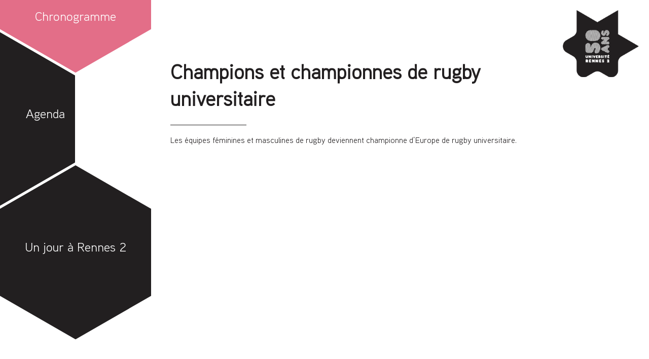

--- FILE ---
content_type: text/html; charset=UTF-8
request_url: https://50ans.univ-rennes2.fr/champions-et-championnes-de-rugby-universitaire/
body_size: 6327
content:
<!doctype html>

<!--[if lt IE 7]><html lang="fr-FR" class="no-js lt-ie9 lt-ie8 lt-ie7"><![endif]-->
<!--[if (IE 7)&!(IEMobile)]><html lang="fr-FR" class="no-js lt-ie9 lt-ie8"><![endif]-->
<!--[if (IE 8)&!(IEMobile)]><html lang="fr-FR" class="no-js lt-ie9"><![endif]-->
<!--[if gt IE 8]><!--> <html lang="fr-FR" class="no-js"><!--<![endif]-->

	<head>
<!-- Global site tag (gtag.js) - Google Analytics -->
		<script async src="https://www.googletagmanager.com/gtag/js?id=UA-132056740-1"></script>
		<script>
		  window.dataLayer = window.dataLayer || [];
		  function gtag(){dataLayer.push(arguments);}
		  gtag('js', new Date());

		  gtag('config', 'UA-132056740-1');
		</script>
		<meta charset="utf-8">

				<meta http-equiv="X-UA-Compatible" content="IE=edge">

		<title>Rennes 2 fête ses 50 ans  Champions et championnes de rugby universitaire</title>

				<meta name="HandheldFriendly" content="True">
		<meta name="MobileOptimized" content="320">
		<meta name="viewport" content="width=device-width, initial-scale=1"/>

				<link rel="apple-touch-icon" href="https://50ans.univ-rennes2.fr/wp-content/themes/uhb50/library/images/apple-touch-icon.png">
		<link rel="icon" href="https://50ans.univ-rennes2.fr/wp-content/themes/uhb50/favicon.png">
		<!--[if IE]>
			<link rel="shortcut icon" href="https://50ans.univ-rennes2.fr/wp-content/themes/uhb50/favicon.ico">
		<![endif]-->
				<meta name="msapplication-TileColor" content="#f01d4f">
		<meta name="msapplication-TileImage" content="https://50ans.univ-rennes2.fr/wp-content/themes/uhb50/library/images/win8-tile-icon.png">
            <meta name="theme-color" content="#121212">

		<link rel="pingback" href="">

				<meta name='robots' content='max-image-preview:large' />
	<style>img:is([sizes="auto" i], [sizes^="auto," i]) { contain-intrinsic-size: 3000px 1500px }</style>
	<link rel='dns-prefetch' href='//code.jquery.com' />
<link rel='dns-prefetch' href='//fonts.googleapis.com' />
<link rel="alternate" type="application/rss+xml" title="Rennes 2 fête ses 50 ans &raquo; Flux" href="https://50ans.univ-rennes2.fr/feed/" />
<link rel="alternate" type="application/rss+xml" title="Rennes 2 fête ses 50 ans &raquo; Flux des commentaires" href="https://50ans.univ-rennes2.fr/comments/feed/" />
<script type="text/javascript">
/* <![CDATA[ */
window._wpemojiSettings = {"baseUrl":"https:\/\/s.w.org\/images\/core\/emoji\/16.0.1\/72x72\/","ext":".png","svgUrl":"https:\/\/s.w.org\/images\/core\/emoji\/16.0.1\/svg\/","svgExt":".svg","source":{"concatemoji":"https:\/\/50ans.univ-rennes2.fr\/wp-includes\/js\/wp-emoji-release.min.js"}};
/*! This file is auto-generated */
!function(s,n){var o,i,e;function c(e){try{var t={supportTests:e,timestamp:(new Date).valueOf()};sessionStorage.setItem(o,JSON.stringify(t))}catch(e){}}function p(e,t,n){e.clearRect(0,0,e.canvas.width,e.canvas.height),e.fillText(t,0,0);var t=new Uint32Array(e.getImageData(0,0,e.canvas.width,e.canvas.height).data),a=(e.clearRect(0,0,e.canvas.width,e.canvas.height),e.fillText(n,0,0),new Uint32Array(e.getImageData(0,0,e.canvas.width,e.canvas.height).data));return t.every(function(e,t){return e===a[t]})}function u(e,t){e.clearRect(0,0,e.canvas.width,e.canvas.height),e.fillText(t,0,0);for(var n=e.getImageData(16,16,1,1),a=0;a<n.data.length;a++)if(0!==n.data[a])return!1;return!0}function f(e,t,n,a){switch(t){case"flag":return n(e,"\ud83c\udff3\ufe0f\u200d\u26a7\ufe0f","\ud83c\udff3\ufe0f\u200b\u26a7\ufe0f")?!1:!n(e,"\ud83c\udde8\ud83c\uddf6","\ud83c\udde8\u200b\ud83c\uddf6")&&!n(e,"\ud83c\udff4\udb40\udc67\udb40\udc62\udb40\udc65\udb40\udc6e\udb40\udc67\udb40\udc7f","\ud83c\udff4\u200b\udb40\udc67\u200b\udb40\udc62\u200b\udb40\udc65\u200b\udb40\udc6e\u200b\udb40\udc67\u200b\udb40\udc7f");case"emoji":return!a(e,"\ud83e\udedf")}return!1}function g(e,t,n,a){var r="undefined"!=typeof WorkerGlobalScope&&self instanceof WorkerGlobalScope?new OffscreenCanvas(300,150):s.createElement("canvas"),o=r.getContext("2d",{willReadFrequently:!0}),i=(o.textBaseline="top",o.font="600 32px Arial",{});return e.forEach(function(e){i[e]=t(o,e,n,a)}),i}function t(e){var t=s.createElement("script");t.src=e,t.defer=!0,s.head.appendChild(t)}"undefined"!=typeof Promise&&(o="wpEmojiSettingsSupports",i=["flag","emoji"],n.supports={everything:!0,everythingExceptFlag:!0},e=new Promise(function(e){s.addEventListener("DOMContentLoaded",e,{once:!0})}),new Promise(function(t){var n=function(){try{var e=JSON.parse(sessionStorage.getItem(o));if("object"==typeof e&&"number"==typeof e.timestamp&&(new Date).valueOf()<e.timestamp+604800&&"object"==typeof e.supportTests)return e.supportTests}catch(e){}return null}();if(!n){if("undefined"!=typeof Worker&&"undefined"!=typeof OffscreenCanvas&&"undefined"!=typeof URL&&URL.createObjectURL&&"undefined"!=typeof Blob)try{var e="postMessage("+g.toString()+"("+[JSON.stringify(i),f.toString(),p.toString(),u.toString()].join(",")+"));",a=new Blob([e],{type:"text/javascript"}),r=new Worker(URL.createObjectURL(a),{name:"wpTestEmojiSupports"});return void(r.onmessage=function(e){c(n=e.data),r.terminate(),t(n)})}catch(e){}c(n=g(i,f,p,u))}t(n)}).then(function(e){for(var t in e)n.supports[t]=e[t],n.supports.everything=n.supports.everything&&n.supports[t],"flag"!==t&&(n.supports.everythingExceptFlag=n.supports.everythingExceptFlag&&n.supports[t]);n.supports.everythingExceptFlag=n.supports.everythingExceptFlag&&!n.supports.flag,n.DOMReady=!1,n.readyCallback=function(){n.DOMReady=!0}}).then(function(){return e}).then(function(){var e;n.supports.everything||(n.readyCallback(),(e=n.source||{}).concatemoji?t(e.concatemoji):e.wpemoji&&e.twemoji&&(t(e.twemoji),t(e.wpemoji)))}))}((window,document),window._wpemojiSettings);
/* ]]> */
</script>
<style id='wp-emoji-styles-inline-css' type='text/css'>

	img.wp-smiley, img.emoji {
		display: inline !important;
		border: none !important;
		box-shadow: none !important;
		height: 1em !important;
		width: 1em !important;
		margin: 0 0.07em !important;
		vertical-align: -0.1em !important;
		background: none !important;
		padding: 0 !important;
	}
</style>
<link rel='stylesheet' id='wp-block-library-css' href='https://50ans.univ-rennes2.fr/wp-includes/css/dist/block-library/style.min.css' type='text/css' media='all' />
<style id='classic-theme-styles-inline-css' type='text/css'>
/*! This file is auto-generated */
.wp-block-button__link{color:#fff;background-color:#32373c;border-radius:9999px;box-shadow:none;text-decoration:none;padding:calc(.667em + 2px) calc(1.333em + 2px);font-size:1.125em}.wp-block-file__button{background:#32373c;color:#fff;text-decoration:none}
</style>
<style id='global-styles-inline-css' type='text/css'>
:root{--wp--preset--aspect-ratio--square: 1;--wp--preset--aspect-ratio--4-3: 4/3;--wp--preset--aspect-ratio--3-4: 3/4;--wp--preset--aspect-ratio--3-2: 3/2;--wp--preset--aspect-ratio--2-3: 2/3;--wp--preset--aspect-ratio--16-9: 16/9;--wp--preset--aspect-ratio--9-16: 9/16;--wp--preset--color--black: #000000;--wp--preset--color--cyan-bluish-gray: #abb8c3;--wp--preset--color--white: #ffffff;--wp--preset--color--pale-pink: #f78da7;--wp--preset--color--vivid-red: #cf2e2e;--wp--preset--color--luminous-vivid-orange: #ff6900;--wp--preset--color--luminous-vivid-amber: #fcb900;--wp--preset--color--light-green-cyan: #7bdcb5;--wp--preset--color--vivid-green-cyan: #00d084;--wp--preset--color--pale-cyan-blue: #8ed1fc;--wp--preset--color--vivid-cyan-blue: #0693e3;--wp--preset--color--vivid-purple: #9b51e0;--wp--preset--gradient--vivid-cyan-blue-to-vivid-purple: linear-gradient(135deg,rgba(6,147,227,1) 0%,rgb(155,81,224) 100%);--wp--preset--gradient--light-green-cyan-to-vivid-green-cyan: linear-gradient(135deg,rgb(122,220,180) 0%,rgb(0,208,130) 100%);--wp--preset--gradient--luminous-vivid-amber-to-luminous-vivid-orange: linear-gradient(135deg,rgba(252,185,0,1) 0%,rgba(255,105,0,1) 100%);--wp--preset--gradient--luminous-vivid-orange-to-vivid-red: linear-gradient(135deg,rgba(255,105,0,1) 0%,rgb(207,46,46) 100%);--wp--preset--gradient--very-light-gray-to-cyan-bluish-gray: linear-gradient(135deg,rgb(238,238,238) 0%,rgb(169,184,195) 100%);--wp--preset--gradient--cool-to-warm-spectrum: linear-gradient(135deg,rgb(74,234,220) 0%,rgb(151,120,209) 20%,rgb(207,42,186) 40%,rgb(238,44,130) 60%,rgb(251,105,98) 80%,rgb(254,248,76) 100%);--wp--preset--gradient--blush-light-purple: linear-gradient(135deg,rgb(255,206,236) 0%,rgb(152,150,240) 100%);--wp--preset--gradient--blush-bordeaux: linear-gradient(135deg,rgb(254,205,165) 0%,rgb(254,45,45) 50%,rgb(107,0,62) 100%);--wp--preset--gradient--luminous-dusk: linear-gradient(135deg,rgb(255,203,112) 0%,rgb(199,81,192) 50%,rgb(65,88,208) 100%);--wp--preset--gradient--pale-ocean: linear-gradient(135deg,rgb(255,245,203) 0%,rgb(182,227,212) 50%,rgb(51,167,181) 100%);--wp--preset--gradient--electric-grass: linear-gradient(135deg,rgb(202,248,128) 0%,rgb(113,206,126) 100%);--wp--preset--gradient--midnight: linear-gradient(135deg,rgb(2,3,129) 0%,rgb(40,116,252) 100%);--wp--preset--font-size--small: 13px;--wp--preset--font-size--medium: 20px;--wp--preset--font-size--large: 36px;--wp--preset--font-size--x-large: 42px;--wp--preset--spacing--20: 0.44rem;--wp--preset--spacing--30: 0.67rem;--wp--preset--spacing--40: 1rem;--wp--preset--spacing--50: 1.5rem;--wp--preset--spacing--60: 2.25rem;--wp--preset--spacing--70: 3.38rem;--wp--preset--spacing--80: 5.06rem;--wp--preset--shadow--natural: 6px 6px 9px rgba(0, 0, 0, 0.2);--wp--preset--shadow--deep: 12px 12px 50px rgba(0, 0, 0, 0.4);--wp--preset--shadow--sharp: 6px 6px 0px rgba(0, 0, 0, 0.2);--wp--preset--shadow--outlined: 6px 6px 0px -3px rgba(255, 255, 255, 1), 6px 6px rgba(0, 0, 0, 1);--wp--preset--shadow--crisp: 6px 6px 0px rgba(0, 0, 0, 1);}:where(.is-layout-flex){gap: 0.5em;}:where(.is-layout-grid){gap: 0.5em;}body .is-layout-flex{display: flex;}.is-layout-flex{flex-wrap: wrap;align-items: center;}.is-layout-flex > :is(*, div){margin: 0;}body .is-layout-grid{display: grid;}.is-layout-grid > :is(*, div){margin: 0;}:where(.wp-block-columns.is-layout-flex){gap: 2em;}:where(.wp-block-columns.is-layout-grid){gap: 2em;}:where(.wp-block-post-template.is-layout-flex){gap: 1.25em;}:where(.wp-block-post-template.is-layout-grid){gap: 1.25em;}.has-black-color{color: var(--wp--preset--color--black) !important;}.has-cyan-bluish-gray-color{color: var(--wp--preset--color--cyan-bluish-gray) !important;}.has-white-color{color: var(--wp--preset--color--white) !important;}.has-pale-pink-color{color: var(--wp--preset--color--pale-pink) !important;}.has-vivid-red-color{color: var(--wp--preset--color--vivid-red) !important;}.has-luminous-vivid-orange-color{color: var(--wp--preset--color--luminous-vivid-orange) !important;}.has-luminous-vivid-amber-color{color: var(--wp--preset--color--luminous-vivid-amber) !important;}.has-light-green-cyan-color{color: var(--wp--preset--color--light-green-cyan) !important;}.has-vivid-green-cyan-color{color: var(--wp--preset--color--vivid-green-cyan) !important;}.has-pale-cyan-blue-color{color: var(--wp--preset--color--pale-cyan-blue) !important;}.has-vivid-cyan-blue-color{color: var(--wp--preset--color--vivid-cyan-blue) !important;}.has-vivid-purple-color{color: var(--wp--preset--color--vivid-purple) !important;}.has-black-background-color{background-color: var(--wp--preset--color--black) !important;}.has-cyan-bluish-gray-background-color{background-color: var(--wp--preset--color--cyan-bluish-gray) !important;}.has-white-background-color{background-color: var(--wp--preset--color--white) !important;}.has-pale-pink-background-color{background-color: var(--wp--preset--color--pale-pink) !important;}.has-vivid-red-background-color{background-color: var(--wp--preset--color--vivid-red) !important;}.has-luminous-vivid-orange-background-color{background-color: var(--wp--preset--color--luminous-vivid-orange) !important;}.has-luminous-vivid-amber-background-color{background-color: var(--wp--preset--color--luminous-vivid-amber) !important;}.has-light-green-cyan-background-color{background-color: var(--wp--preset--color--light-green-cyan) !important;}.has-vivid-green-cyan-background-color{background-color: var(--wp--preset--color--vivid-green-cyan) !important;}.has-pale-cyan-blue-background-color{background-color: var(--wp--preset--color--pale-cyan-blue) !important;}.has-vivid-cyan-blue-background-color{background-color: var(--wp--preset--color--vivid-cyan-blue) !important;}.has-vivid-purple-background-color{background-color: var(--wp--preset--color--vivid-purple) !important;}.has-black-border-color{border-color: var(--wp--preset--color--black) !important;}.has-cyan-bluish-gray-border-color{border-color: var(--wp--preset--color--cyan-bluish-gray) !important;}.has-white-border-color{border-color: var(--wp--preset--color--white) !important;}.has-pale-pink-border-color{border-color: var(--wp--preset--color--pale-pink) !important;}.has-vivid-red-border-color{border-color: var(--wp--preset--color--vivid-red) !important;}.has-luminous-vivid-orange-border-color{border-color: var(--wp--preset--color--luminous-vivid-orange) !important;}.has-luminous-vivid-amber-border-color{border-color: var(--wp--preset--color--luminous-vivid-amber) !important;}.has-light-green-cyan-border-color{border-color: var(--wp--preset--color--light-green-cyan) !important;}.has-vivid-green-cyan-border-color{border-color: var(--wp--preset--color--vivid-green-cyan) !important;}.has-pale-cyan-blue-border-color{border-color: var(--wp--preset--color--pale-cyan-blue) !important;}.has-vivid-cyan-blue-border-color{border-color: var(--wp--preset--color--vivid-cyan-blue) !important;}.has-vivid-purple-border-color{border-color: var(--wp--preset--color--vivid-purple) !important;}.has-vivid-cyan-blue-to-vivid-purple-gradient-background{background: var(--wp--preset--gradient--vivid-cyan-blue-to-vivid-purple) !important;}.has-light-green-cyan-to-vivid-green-cyan-gradient-background{background: var(--wp--preset--gradient--light-green-cyan-to-vivid-green-cyan) !important;}.has-luminous-vivid-amber-to-luminous-vivid-orange-gradient-background{background: var(--wp--preset--gradient--luminous-vivid-amber-to-luminous-vivid-orange) !important;}.has-luminous-vivid-orange-to-vivid-red-gradient-background{background: var(--wp--preset--gradient--luminous-vivid-orange-to-vivid-red) !important;}.has-very-light-gray-to-cyan-bluish-gray-gradient-background{background: var(--wp--preset--gradient--very-light-gray-to-cyan-bluish-gray) !important;}.has-cool-to-warm-spectrum-gradient-background{background: var(--wp--preset--gradient--cool-to-warm-spectrum) !important;}.has-blush-light-purple-gradient-background{background: var(--wp--preset--gradient--blush-light-purple) !important;}.has-blush-bordeaux-gradient-background{background: var(--wp--preset--gradient--blush-bordeaux) !important;}.has-luminous-dusk-gradient-background{background: var(--wp--preset--gradient--luminous-dusk) !important;}.has-pale-ocean-gradient-background{background: var(--wp--preset--gradient--pale-ocean) !important;}.has-electric-grass-gradient-background{background: var(--wp--preset--gradient--electric-grass) !important;}.has-midnight-gradient-background{background: var(--wp--preset--gradient--midnight) !important;}.has-small-font-size{font-size: var(--wp--preset--font-size--small) !important;}.has-medium-font-size{font-size: var(--wp--preset--font-size--medium) !important;}.has-large-font-size{font-size: var(--wp--preset--font-size--large) !important;}.has-x-large-font-size{font-size: var(--wp--preset--font-size--x-large) !important;}
:where(.wp-block-post-template.is-layout-flex){gap: 1.25em;}:where(.wp-block-post-template.is-layout-grid){gap: 1.25em;}
:where(.wp-block-columns.is-layout-flex){gap: 2em;}:where(.wp-block-columns.is-layout-grid){gap: 2em;}
:root :where(.wp-block-pullquote){font-size: 1.5em;line-height: 1.6;}
</style>
<link rel='stylesheet' id='flexslider-css-css' href='https://50ans.univ-rennes2.fr/wp-content/themes/uhb50/library/flexslider/flexslider.css' type='text/css' media='all' />
<link rel='stylesheet' id='googleFonts-css' href='https://fonts.googleapis.com/css?family=Roboto%3A400%2C700%2C400italic%2C700italic' type='text/css' media='all' />
<link rel='stylesheet' id='bones-stylesheet-css' href='https://50ans.univ-rennes2.fr/wp-content/themes/uhb50/library/css/style.css' type='text/css' media='all' />
<!--[if lt IE 9]>
<link rel='stylesheet' id='bones-ie-only-css' href='https://50ans.univ-rennes2.fr/wp-content/themes/uhb50/library/css/ie.css' type='text/css' media='all' />
<![endif]-->
<script type="text/javascript" src="//code.jquery.com/jquery-1.11.2.min.js" id="jquery-js"></script>
<script type="text/javascript" src="https://50ans.univ-rennes2.fr/wp-content/themes/uhb50/library/js/libs/modernizr.custom.min.js" id="bones-modernizr-js"></script>
<link rel="https://api.w.org/" href="https://50ans.univ-rennes2.fr/wp-json/" /><link rel="alternate" title="JSON" type="application/json" href="https://50ans.univ-rennes2.fr/wp-json/wp/v2/posts/877" /><link rel="canonical" href="https://50ans.univ-rennes2.fr/champions-et-championnes-de-rugby-universitaire/" />
<link rel='shortlink' href='https://50ans.univ-rennes2.fr/?p=877' />
<link rel="alternate" title="oEmbed (JSON)" type="application/json+oembed" href="https://50ans.univ-rennes2.fr/wp-json/oembed/1.0/embed?url=https%3A%2F%2F50ans.univ-rennes2.fr%2Fchampions-et-championnes-de-rugby-universitaire%2F" />
<link rel="alternate" title="oEmbed (XML)" type="text/xml+oembed" href="https://50ans.univ-rennes2.fr/wp-json/oembed/1.0/embed?url=https%3A%2F%2F50ans.univ-rennes2.fr%2Fchampions-et-championnes-de-rugby-universitaire%2F&#038;format=xml" />
		
				
	</head>

	<body class="wp-singular post-template-default single single-post postid-877 single-format-standard wp-theme-uhb50" itemscope itemtype="http://schema.org/WebPage">
		<div class="back2home">
			<a href="https://50ans.univ-rennes2.fr"><img src="https://50ans.univ-rennes2.fr/wp-content/themes/uhb50/library/images/logo_50.svg"></a>
		</div>

		<div id="container">

			
			
			

			<div class="menu d-1of4 m-all t-all not-t cf">
				<div class="chrono-menu cf">
					<a href="https://50ans.univ-rennes2.fr/category/chrono/">
						<img src="https://50ans.univ-rennes2.fr/wp-content/themes/uhb50/library/images/polygon_rose.svg">
						<h2>Chronogramme</h2>
					</a>

						<!--<img src="https://50ans.univ-rennes2.fr/wp-content/themes/uhb50/library/images/polygon_rose.svg">
						<br><h2 style="bottom:-30px">Chronogramme<br><span class="petit" style="font-size:20px;">Bientôt disponible</span></h2>-->
				</div>

				<div class="agenda-menu cf">
					<a href="https://50ans.univ-rennes2.fr/category/agenda/">
						<img src="https://50ans.univ-rennes2.fr/wp-content/themes/uhb50/library/images/polygon_gris.svg">
						<h2>Agenda</h2>
					</a>
				</div>

				<div class="temoin-menu cf">
					<a href="https://50ans.univ-rennes2.fr/category/temoignage/">
						<img src="https://50ans.univ-rennes2.fr/wp-content/themes/uhb50/library/images/polygon_gris.svg">
						<h2>Un jour à Rennes 2</h2>
					</a>
				</div>
			</div>

			<div class="d-1of3 m-all t-all ok-t cf">
				<div class="actif cf">
					<a href="https://50ans.univ-rennes2.fr/category/chrono/">
						<h2>Chronogramme</h2>
					</a>
					<!--<h2 style="bottom:-30px; color:#ffffff;">Chronogramme<br><span class="petit" style="font-size:20px;">Bientôt disponible</span></h2>-->
				</div>

				<div class="inactif cf">
					<a href="https://50ans.univ-rennes2.fr/category/agenda/">
						<h2>Agenda</h2>
					</a>
				</div>

				<div class="inactif cf">
					<a href="https://50ans.univ-rennes2.fr/category/temoignage/">
						<h2>Un jour à Rennes 2</h2>
					</a>
				</div>
			</div>
			<div id="content">

				<div id="inner-content" class="wrap cf">

					<main id="main" class="m-all t-all d-2of3 cf" role="main" itemscope itemprop="mainContentOfPage" itemtype="http://schema.org/Blog">

						
							
              
              <article id="post-877" class="cf post-877 post type-post status-publish format-standard hentry category-chrono" role="article" itemscope itemprop="blogPost" itemtype="http://schema.org/BlogPosting">

                <header class="article-header entry-header">
                                                        <h2>

                                                                                   
                    </h2>
                                    <h1 class="entry-title single-title" itemprop="headline" rel="bookmark">Champions et championnes de rugby universitaire</h1>
                                      <h2></h2>
                     <div class="separateur"></div>
                                  </header> 
                    <h2></h2>


                <section class="entry-content cf" itemprop="articleBody">
                  <p>Les équipes féminines et masculines de rugby deviennent championne d&rsquo;Europe de rugby universitaire.</p>
                                    <p>&nbsp;</p>														    	
							  									    	
							  									    	
							  									    	
							  									    	
							  									    	
							  									    	
							  									    	
							  									    	
							  									    	
							  									  								  								  	
							  	 <div class="titre-temoin">
							  	 <h3>Champions et championnes de rugby universitaire</h3>
							  	 <p> </p>
							  	 <div class="separateur"></div>
							  	</div>
							  	 <p class="content-temoin">							  	 </p>


							<div class="flexslider">
							  <ul class="slides">
							  							  								  								  								  									  </ul>
							</div>

														
                </section> 
                <section class="navi">
                  
                    <a href="https://50ans.univ-rennes2.fr/nocturnes-a-la-bu/" rel="prev"></a>
                    <a href="" class="cat"></a>

                    <a href="https://50ans.univ-rennes2.fr/une-refonte-pour-les-sites-web-de-rennes-2/" rel="next"></a>

                </section>


                <footer class="article-footer">

                </footer> 
                
              </article> 
						
						
					</main>


				</div>

			</div>

			<footer class="footer-home footer" role="contentinfo" itemscope itemtype="http://schema.org/WPFooter">


				<div class="footer-bas cf">
					<img class="cube-footer" src="https://50ans.univ-rennes2.fr/wp-content/themes/uhb50/library/images/cube_footer.png">
					<div class="fleche-haut">
					<img src="https://50ans.univ-rennes2.fr/wp-content/themes/uhb50/library/images/fleche_haut_black.svg">
					</div>
					<div class="bg-noir cf">
					<div class="d-all t-all m-all present cf">
						<div class="content-footer">
							<a href="https://www.univ-rennes2.fr/"><img src="https://www.univ-rennes2.fr/themes/custom/bootstrap_rennes2_less/logo.svg"></a>
							<a href="https://metropole.rennes.fr/"><img src="https://50ans.univ-rennes2.fr/wp-content/themes/uhb50/library/images/rennes-metro.png"></a>
							<p>&nbsp;</p>
							<a href="https://50ans.univ-rennes2.fr/mentions-legales/">mentions légales</a>
							<a href="https://50ans.univ-rennes2.fr/rennes-2-fete-ses-25-ans/">Rennes 2 fête ses 25 ans</a>

							<div id="reso">
							<a href="https://www.twitter.com/UnivRennes_2" aria-label="Suivez-nous sur Twitter" title="Suivez-nous sur Twitter" class="ext" target="_blank" rel="noopener noreferrer nofollow">
								<img src="https://50ans.univ-rennes2.fr/wp-content/themes/uhb50/library/images/picto_t.png">
       						</a>
							<a href="https://www.linkedin.com/edu/universit%C3%A9-rennes-2-12557" aria-label="Suivez-nous sur Linkedin" title="Suivez-nous sur Linkedin" class="ext" target="_blank" rel="noopener noreferrer nofollow">
								<img src="https://50ans.univ-rennes2.fr/wp-content/themes/uhb50/library/images/picto_in.png">								
							</a>
							<a href="https://www.facebook.com/UnivRennes2" aria-label="Suivez-nous sur Facebook" title="Suivez-nous sur Facebook" class="ext" target="_blank" rel="noopener noreferrer nofollow">
								<img src="https://50ans.univ-rennes2.fr/wp-content/themes/uhb50/library/images/picto_f.png">
       						</a>
       						<a href="https://www.instagram.com/univrennes2/" aria-label="Suivez-nous sur Instagram" title="Suivez-nous sur Instagram" class="ext" target="_blank" rel="noopener noreferrer nofollow">
								<img src="https://50ans.univ-rennes2.fr/wp-content/themes/uhb50/library/images/picto_insta.png">
        					</a>
       						</div>
							<p class="source-org copyright">&copy; 2026 Rennes 2 fête ses 50 ans.</p>
						</div>
					</div>
					</div>
				</div>



			</footer>

		</div>

				<script type="speculationrules">
{"prefetch":[{"source":"document","where":{"and":[{"href_matches":"\/*"},{"not":{"href_matches":["\/wp-*.php","\/wp-admin\/*","\/wp-content\/uploads\/*","\/wp-content\/*","\/wp-content\/plugins\/*","\/wp-content\/themes\/uhb50\/*","\/*\\?(.+)"]}},{"not":{"selector_matches":"a[rel~=\"nofollow\"]"}},{"not":{"selector_matches":".no-prefetch, .no-prefetch a"}}]},"eagerness":"conservative"}]}
</script>
<script type="text/javascript" src="https://50ans.univ-rennes2.fr/wp-content/themes/uhb50/library/flexslider/jquery.flexslider.js" id="flexslider-js"></script>
<script type="text/javascript" src="https://50ans.univ-rennes2.fr/wp-content/themes/uhb50/library/flexslider/home.js" id="active_flexslider-js"></script>
<script type="text/javascript" id="script-js-extra">
/* <![CDATA[ */
var ajaxurl = "https:\/\/50ans.univ-rennes2.fr\/wp-admin\/admin-ajax.php";
/* ]]> */
</script>
<script type="text/javascript" src="https://50ans.univ-rennes2.fr/wp-content/themes/uhb50/library/js/filtre_ajax.js" id="script-js"></script>
<script type="text/javascript" src="https://50ans.univ-rennes2.fr/wp-content/themes/uhb50/library/js/scripts.js" id="bones-js-js"></script>

	</body>

</html> <!-- end of site. what a ride! -->



--- FILE ---
content_type: text/css
request_url: https://50ans.univ-rennes2.fr/wp-content/themes/uhb50/library/css/style.css
body_size: 19816
content:
@charset "UTF-8";
/*! Made with Bones: http://themble.com/bones :) */
/******************************************************************
Site Name: UHB 50 ans
Author: CREA - université rennes 2

Stylesheet: Main Stylesheet

Here's where the magic happens. Here, you'll see we are calling in
the separate media queries. The base mobile goes outside any query
and is called at the beginning, after that we call the rest
of the styles inside media queries.

Helpful articles on Sass file organization:
http://thesassway.com/advanced/modular-css-naming-conventions

******************************************************************/
/*********************
IMPORTING PARTIALS
These files are needed at the beginning so that we establish all
our mixins, functions, and variables that we'll be using across
the whole project.
*********************/
/* normalize.css 2012-07-07T09:50 UTC - http://github.com/necolas/normalize.css */
/* ==========================================================================
   HTML5 display definitions
   ========================================================================== */
/**
 * Correct `block` display not defined in IE 8/9.
 */
article,
aside,
details,
figcaption,
figure,
footer,
header,
hgroup,
main,
nav,
section,
summary {
  display: block;
}

/**
 * Correct `inline-block` display not defined in IE 8/9.
 */
audio,
canvas,
video {
  display: inline-block;
}

/**
 * Prevent modern browsers from displaying `audio` without controls.
 * Remove excess height in iOS 5 devices.
 */
audio:not([controls]) {
  display: none;
  height: 0;
}

/**
 * Address `[hidden]` styling not present in IE 8/9.
 * Hide the `template` element in IE, Safari, and Firefox < 22.
 */
[hidden],
template {
  display: none;
}

/* ==========================================================================
   Base
   ========================================================================== */
/**
 * 1. Set default font family to sans-serif.
 * 2. Prevent iOS text size adjust after orientation change, without disabling
 *    user zoom.
 */
html {
  font-family: sans-serif;
  /* 1 */
  -ms-text-size-adjust: 100%;
  /* 2 */
  -webkit-text-size-adjust: 100%;
  /* 2 */
}

/**
 * Remove default margin.
 */
body {
  margin: 0;
}

/* ==========================================================================
   Links
   ========================================================================== */
/**
 * Remove the gray background color from active links in IE 10.
 */
a {
  background: transparent;
}

/**
 * Address `outline` inconsistency between Chrome and other browsers.
 */
a:focus {
  outline: thin dotted;
}

/**
 * Improve readability when focused and also mouse hovered in all browsers.
 */
a:active,
a:hover {
  outline: 0;
}

/* ==========================================================================
   Typography
   ========================================================================== */
/**
 * Address variable `h1` font-size and margin within `section` and `article`
 * contexts in Firefox 4+, Safari 5, and Chrome.
 */
h1 {
  font-size: 2em;
  margin: 0.67em 0;
}

/**
 * Address styling not present in IE 8/9, Safari 5, and Chrome.
 */
abbr[title] {
  border-bottom: 1px dotted;
}

/**
 * Address style set to `bolder` in Firefox 4+, Safari 5, and Chrome.
 */
b,
strong,
.strong {
  font-weight: bold;
}

/**
 * Address styling not present in Safari 5 and Chrome.
 */
dfn,
em,
.em {
  font-style: italic;
}

/**
 * Address differences between Firefox and other browsers.
 */
hr {
  -moz-box-sizing: content-box;
  box-sizing: content-box;
  height: 0;
}

/*
 * proper formatting (http://blog.fontdeck.com/post/9037028497/hyphens)
*/
p {
  -webkit-hyphens: auto;
  -epub-hyphens: auto;
  -moz-hyphens: auto;
  hyphens: auto;
}

/*
 * Addresses margins set differently in IE6/7.
 */
pre {
  margin: 0;
}

/**
 * Correct font family set oddly in Safari 5 and Chrome.
 */
code,
kbd,
pre,
samp {
  font-family: monospace, serif;
  font-size: 1em;
}

/**
 * Improve readability of pre-formatted text in all browsers.
 */
pre {
  white-space: pre-wrap;
}

/**
 * Set consistent quote types.
 */
q {
  quotes: "\201C" "\201D" "\2018" "\2019";
}

/**
 * Address inconsistent and variable font size in all browsers.
 */
q:before,
q:after {
  content: '';
  content: none;
}

small, .small {
  font-size: 75%;
}

/**
 * Prevent `sub` and `sup` affecting `line-height` in all browsers.
 */
sub,
sup {
  font-size: 75%;
  line-height: 0;
  position: relative;
  vertical-align: baseline;
}

sup {
  top: -0.5em;
}

sub {
  bottom: -0.25em;
}

/* ==========================================================================
  Lists
========================================================================== */
/*
 * Addresses margins set differently in IE6/7.
 */
dl,
menu,
ol,
ul {
  margin: 1em 0;
}

dd {
  margin: 0;
}

/*
 * Addresses paddings set differently in IE6/7.
 */
menu {
  padding: 0 0 0 40px;
}

ol,
ul {
  padding: 0;
  list-style-type: none;
}

/*
 * Corrects list images handled incorrectly in IE7.
 */
nav ul,
nav ol {
  list-style: none;
  list-style-image: none;
}

/* ==========================================================================
  Embedded content
========================================================================== */
/**
 * Remove border when inside `a` element in IE 8/9.
 */
img {
  border: 0;
}

/**
 * Correct overflow displayed oddly in IE 9.
 */
svg:not(:root) {
  overflow: hidden;
}

/* ==========================================================================
   Figures
   ========================================================================== */
/**
 * Address margin not present in IE 8/9 and Safari 5.
 */
figure {
  margin: 0;
}

/* ==========================================================================
   Forms
   ========================================================================== */
/**
 * Define consistent border, margin, and padding.
 */
fieldset {
  border: 1px solid #c0c0c0;
  margin: 0 2px;
  padding: 0.35em 0.625em 0.75em;
}

/**
 * 1. Correct `color` not being inherited in IE 8/9.
 * 2. Remove padding so people aren't caught out if they zero out fieldsets.
 */
legend {
  border: 0;
  /* 1 */
  padding: 0;
  /* 2 */
}

/**
 * 1. Correct font family not being inherited in all browsers.
 * 2. Correct font size not being inherited in all browsers.
 * 3. Address margins set differently in Firefox 4+, Safari 5, and Chrome.
 */
button,
input,
select,
textarea {
  font-family: inherit;
  /* 1 */
  font-size: 100%;
  /* 2 */
  margin: 0;
  /* 3 */
}

/**
 * Address Firefox 4+ setting `line-height` on `input` using `!important` in
 * the UA stylesheet.
 */
button,
input {
  line-height: normal;
}

/**
 * Address inconsistent `text-transform` inheritance for `button` and `select`.
 * All other form control elements do not inherit `text-transform` values.
 * Correct `button` style inheritance in Chrome, Safari 5+, and IE 8+.
 * Correct `select` style inheritance in Firefox 4+ and Opera.
 */
button,
select {
  text-transform: none;
}

/**
 * 1. Avoid the WebKit bug in Android 4.0.* where (2) destroys native `audio`
 *    and `video` controls.
 * 2. Correct inability to style clickable `input` types in iOS.
 * 3. Improve usability and consistency of cursor style between image-type
 *    `input` and others.
 */
button,
html input[type="button"],
input[type="reset"],
input[type="submit"] {
  -webkit-appearance: button;
  /* 2 */
  cursor: pointer;
  /* 3 */
}

/**
 * Re-set default cursor for disabled elements.
 */
button[disabled],
html input[disabled] {
  cursor: default;
}

/**
 * 1. Address box sizing set to `content-box` in IE 8/9/10.
 * 2. Remove excess padding in IE 8/9/10.
 */
input[type="checkbox"],
input[type="radio"] {
  box-sizing: border-box;
  /* 1 */
  padding: 0;
  /* 2 */
}

/**
 * 1. Address `appearance` set to `searchfield` in Safari 5 and Chrome.
 * 2. Address `box-sizing` set to `border-box` in Safari 5 and Chrome
 *    (include `-moz` to future-proof).
 */
input[type="search"] {
  -webkit-appearance: textfield;
  /* 1 */
  -moz-box-sizing: content-box;
  -webkit-box-sizing: content-box;
  /* 2 */
  box-sizing: content-box;
}

/**
 * Remove inner padding and search cancel button in Safari 5 and Chrome
 * on OS X.
 */
input[type="search"]::-webkit-search-cancel-button,
input[type="search"]::-webkit-search-decoration {
  -webkit-appearance: none;
}

/**
 * Remove inner padding and border in Firefox 4+.
 */
button::-moz-focus-inner,
input::-moz-focus-inner {
  border: 0;
  padding: 0;
}

/**
 * 1. Remove default vertical scrollbar in IE 8/9.
 * 2. Improve readability and alignment in all browsers.
 */
textarea {
  overflow: auto;
  /* 1 */
  vertical-align: top;
  /* 2 */
}

/* ==========================================================================
   Tables
   ========================================================================== */
/**
 * Remove most spacing between table cells.
 */
table {
  border-collapse: collapse;
  border-spacing: 0;
}

* {
  -webkit-box-sizing: border-box;
  -moz-box-sizing: border-box;
  box-sizing: border-box;
}

.image-replacement,
.ir {
  text-indent: 100%;
  white-space: nowrap;
  overflow: hidden;
}

.clearfix, .cf, .comment-respond {
  zoom: 1;
}
.clearfix:before, .clearfix:after, .cf:before, .comment-respond:before, .cf:after, .comment-respond:after {
  content: "";
  display: table;
}
.clearfix:after, .cf:after, .comment-respond:after {
  clear: both;
}

/*
use the best ampersand
http://simplebits.com/notebook/2008/08/14/ampersands-2/
*/
span.amp {
  font-family: Baskerville,'Goudy Old Style',Palatino,'Book Antiqua',serif !important;
  font-style: italic;
}

/******************************************************************
Site Name:
Author:

Stylesheet: Variables

Here is where we declare all our variables like colors, fonts,
base values, and defaults. We want to make sure this file ONLY
contains variables that way our files don't get all messy.
No one likes a mess.

******************************************************************/
/*********************
COLORS
Need help w/ choosing your colors? Try this site out:
http://0to255.com/
*********************/
/*
Here's a great tutorial on how to
use color variables properly:
http://sachagreif.com/sass-color-variables/
*/
/******************************************************************
Site Name:
Author:

Stylesheet: Typography

Need to import a font or set of icons for your site? Drop them in
here or just use this to establish your typographical grid. Or not.
Do whatever you want to...GOSH!

Helpful Articles:
http://trentwalton.com/2012/06/19/fluid-type/
http://ia.net/blog/responsive-typography-the-basics/
http://alistapart.com/column/responsive-typography-is-a-physical-discipline

******************************************************************/
/*********************
FONT FACE (IN YOUR FACE)
*********************/
/*  To embed your own fonts, use this syntax
  and place your fonts inside the
  library/fonts folder. For more information
  on embedding fonts, go to:
  http://www.fontsquirrel.com/
  Be sure to remove the comment brackets.
*/
/*  @font-face {
      font-family: 'Font Name';
      src: url('library/fonts/font-name.eot');
      src: url('library/fonts/font-name.eot?#iefix') format('embedded-opentype'),
             url('library/fonts/font-name.woff') format('woff'),
             url('library/fonts/font-name.ttf') format('truetype'),
             url('library/fonts/font-name.svg#font-name') format('svg');
      font-weight: normal;
      font-style: normal;
  }
*/
/*
The following is based of Typebase:
https://github.com/devinhunt/typebase.css
I've edited it a bit, but it's a nice starting point.
*/
@font-face {
  font-family: 'AauxNext-Regular';
  src: url("fonts/AauxNext-Regular.eot");
  src: url("fonts/AauxNext-Regular.eot?#iefix") format("embedded-opentype"), url("fonts/AauxNext-Regular.woff") format("woff"), url("fonts/AauxNext-Regular.ttf") format("truetype"), url("fonts/AauxNext-Regular.svg#AauxNext-Regular") format("svg");
  font-weight: normal;
  font-style: normal;
}
/*
 i imported this one in the functions file so bones would look sweet.
 don't forget to remove it for your site.
*/
/*
some nice typographical defaults
more here: http://www.newnet-soft.com/blog/csstypography
*/
p {
  -ms-word-wrap: break-word;
  word-break: break-word;
  word-wrap: break-word;
  -webkit-hyphens: auto;
  -moz-hyphens: auto;
  hyphens: auto;
  -webkit-hyphenate-before: 2;
  -webkit-hyphenate-after: 3;
  hyphenate-lines: 3;
  -webkit-font-feature-settings: "liga", "dlig";
  -moz-font-feature-settings: "liga=1, dlig=1";
  -ms-font-feature-settings: "liga", "dlig";
  -o-font-feature-settings: "liga", "dlig";
  font-feature-settings: "liga", "dlig";
}

/******************************************************************
Site Name:
Author:

Stylesheet: Sass Functions

You can do a lot of really cool things in Sass. Functions help you
make repeated actions a lot easier. They are really similar to mixins,
but can be used for so much more.

Anyway, keep them all in here so it's easier to find when you're
looking for one.

For more info on functions, go here:
http://sass-lang.com/documentation/Sass/Script/Functions.html

******************************************************************/
/*********************
COLOR FUNCTIONS
These are helpful when you're working
with shadows and such things. It's essentially
a quicker way to write RGBA.

Example:
box-shadow: 0 0 4px black(0.3);
compiles to:
box-shadow: 0 0 4px rgba(0,0,0,0.3);
*********************/
/*********************
RESPONSIVE HELPER FUNCTION
If you're creating a responsive site, then
you've probably already read
Responsive Web Design: http://www.abookapart.com/products/responsive-web-design

Here's a nice little helper function for calculating
target / context
as mentioned in that book.

Example:
width: cp(650px, 1000px);
or
width: calc-percent(650px, 1000px);
both compile to:
width: 65%;
*********************/
/******************************************************************
Site Name:
Author:

Stylesheet: Mixins Stylesheet

This is where you can take advantage of Sass' great features: Mixins.
I won't go in-depth on how they work exactly,
there are a few articles below that will help do that. What I will
tell you is that this will help speed up simple changes like
changing a color or adding CSS3 techniques gradients.

A WORD OF WARNING: It's very easy to overdo it here. Be careful and
remember less is more.

Helpful:
http://sachagreif.com/useful-sass-mixins/
http://thesassway.com/intermediate/leveraging-sass-mixins-for-cleaner-code
http://web-design-weekly.com/blog/2013/05/12/handy-sass-mixins/

******************************************************************/
/*********************
TRANSITION
*********************/
/*
I totally rewrote this to be cleaner and easier to use.
You'll need to be using Sass 3.2+ for these to work.
Thanks to @anthonyshort for the inspiration on these.
USAGE: @include transition(all 0.2s ease-in-out);
*/
/*********************
CSS3 GRADIENTS
Be careful with these since they can
really slow down your CSS. Don't overdo it.
*********************/
/* @include css-gradient(#dfdfdf,#f8f8f8); */
/*********************
BOX SIZING
*********************/
/* @include box-sizing(border-box); */
/* NOTE: value of "padding-box" is only supported in Gecko. So
probably best not to use it. I mean, were you going to anyway? */
/******************************************************************
Site Name:
Author:

Stylesheet: Grid Stylesheet

I've seperated the grid so you can swap it out easily. It's
called at the top the style.scss stylesheet.

There are a ton of grid solutions out there. You should definitely
experiment with your own. Here are some recommendations:

http://gridsetapp.com - Love this site. Responsive Grids made easy.
http://susy.oddbird.net/ - Grids using Compass. Very elegant.
http://gridpak.com/ - Create your own responsive grid.
https://github.com/dope/lemonade - Neat lightweight grid.


The grid below is a custom built thingy I modeled a bit after
Gridset. It's VERY basic and probably shouldn't be used on
your client projects. The idea is you learn how to roll your
own grids. It's better in the long run and allows you full control
over your project's layout.

******************************************************************/
.last-col {
  float: right;
  padding-right: 0 !important;
}

/*
Mobile Grid Styles
These are the widths for the mobile grid.
There are four types, but you can add or customize
them however you see fit.
*/
@media (max-width: 767px) {
  .m-all {
    float: left;
    padding-right: 0.75em;
    width: 100%;
    padding-right: 0;
  }

  .m-1of2 {
    float: left;
    padding-right: 0.75em;
    width: 50%;
  }

  .m-1of3 {
    float: left;
    padding-right: 0.75em;
    width: 33.33%;
  }

  .m-2of3 {
    float: left;
    padding-right: 0.75em;
    width: 66.66%;
  }

  .m-1of4 {
    float: left;
    padding-right: 0.75em;
    width: 25%;
  }

  .m-3of4 {
    float: left;
    padding-right: 0.75em;
    width: 75%;
  }
}
/* Portrait tablet to landscape */
@media (min-width: 768px) and (max-width: 1029px) {
  .t-all {
    float: left;
    padding-right: 0.75em;
    width: 100%;
    padding-right: 0;
  }

  .t-1of2 {
    float: left;
    padding-right: 0.75em;
    width: 50%;
  }

  .t-1of3 {
    float: left;
    padding-right: 0.75em;
    width: 33.33%;
  }

  .t-2of3 {
    float: left;
    padding-right: 0.75em;
    width: 66.66%;
  }

  .t-1of4 {
    float: left;
    padding-right: 0.75em;
    width: 25%;
  }

  .t-3of4 {
    float: left;
    padding-right: 0.75em;
    width: 75%;
  }

  .t-1of5 {
    float: left;
    padding-right: 0.75em;
    width: 20%;
  }

  .t-2of5 {
    float: left;
    padding-right: 0.75em;
    width: 40%;
  }

  .t-3of5 {
    float: left;
    padding-right: 0.75em;
    width: 60%;
  }

  .t-4of5 {
    float: left;
    padding-right: 0.75em;
    width: 80%;
  }
}
/* Landscape to small desktop */
@media (min-width: 1030px) {
  .d-all {
    float: left;
    padding-right: 0.75em;
    width: 100%;
    padding-right: 0;
  }

  .d-1of2 {
    float: left;
    padding-right: 0.75em;
    width: 50%;
  }

  .d-1of3 {
    float: left;
    padding-right: 0.75em;
    width: 33.33%;
  }

  .d-2of3 {
    float: left;
    padding-right: 0.75em;
    width: 66.66%;
  }

  .d-1of4 {
    float: left;
    padding-right: 0.75em;
    width: 25%;
  }

  .d-3of4 {
    float: left;
    padding-right: 0.75em;
    width: 75%;
  }

  .d-1of5 {
    float: left;
    padding-right: 0.75em;
    width: 20%;
  }

  .d-2of5 {
    float: left;
    padding-right: 0.75em;
    width: 40%;
  }

  .d-3of5 {
    float: left;
    padding-right: 0.75em;
    width: 60%;
  }

  .d-4of5 {
    float: left;
    padding-right: 0.75em;
    width: 80%;
  }

  .d-1of6 {
    float: left;
    padding-right: 0.75em;
    width: 16.6666666667%;
  }

  .d-1of7 {
    float: left;
    padding-right: 0.75em;
    width: 14.2857142857%;
  }

  .d-2of7 {
    float: left;
    padding-right: 0.75em;
    width: 28.5714286%;
  }

  .d-3of7 {
    float: left;
    padding-right: 0.75em;
    width: 42.8571429%;
  }

  .d-4of7 {
    float: left;
    padding-right: 0.75em;
    width: 57.1428572%;
  }

  .d-5of7 {
    float: left;
    padding-right: 0.75em;
    width: 71.4285715%;
  }

  .d-6of7 {
    float: left;
    padding-right: 0.75em;
    width: 85.7142857%;
  }

  .d-1of8 {
    float: left;
    padding-right: 0.75em;
    width: 12.5%;
  }

  .d-1of9 {
    float: left;
    padding-right: 0.75em;
    width: 11.1111111111%;
  }

  .d-1of10 {
    float: left;
    padding-right: 0.75em;
    width: 10%;
  }

  .d-1of11 {
    float: left;
    padding-right: 0.75em;
    width: 9.09090909091%;
  }

  .d-1of12 {
    float: left;
    padding-right: 0.75em;
    width: 8.33%;
  }

  .d-uhb50 {
    float: left;
    padding-right: 0.75em;
    width: 65%;
    padding-right: 0;
  }

  .forceright {
    float: right;
  }
}
.forceCentre {
  float: none;
  margin: auto;
}

/*********************
IMPORTING MODULES
Modules are reusable blocks or elements we use throughout the project.
We can break them up as much as we want or just keep them all in one.
I mean, you can do whatever you want. The world is your oyster. Unless
you hate oysters, then the world is your peanut butter & jelly sandwich.
*********************/
/******************************************************************
Site Name:
Author:

Stylesheet: Alert Styles

If you want to use these alerts in your design, you can. If not,
you can just remove this stylesheet.

******************************************************************/
.alert-help, .alert-info, .alert-error, .alert-success {
  margin: 10px;
  padding: 5px 18px;
  border: 1px solid;
}

.alert-help {
  border-color: #e8dc59;
  background: #ebe16f;
}

.alert-info {
  border-color: #bfe4f4;
  background: #d5edf8;
}

.alert-error {
  border-color: #f8cdce;
  background: #fbe3e4;
}

.alert-success {
  border-color: #deeaae;
  background: #e6efc2;
}

/******************************************************************
Site Name:
Author:

Stylesheet: Button Styles

Buttons are a pretty important part of your site's style, so it's
important to have a consistent baseline for them. Use this stylesheet
to create all kinds of buttons.

Helpful Links:
http://galp.in/blog/2011/08/02/the-ui-guide-part-1-buttons/

******************************************************************/
/*********************
BUTTON DEFAULTS
We're gonna use a placeholder selector here
so we can use common styles. We then use this
to load up the defaults in all our buttons.

Here's a quick video to show how it works:
http://www.youtube.com/watch?v=hwdVpKiJzac

*********************/
.blue-btn, .comment-reply-link, #submit {
  display: inline-block;
  position: relative;
  font-family: "Helvetica Neue", Helvetica, Arial, sans-serif;
  text-decoration: none;
  color: #fff;
  font-size: 0.9em;
  font-size: 34px;
  line-height: 34px;
  font-weight: normal;
  padding: 0 24px;
  border-radius: 4px;
  border: 0;
  cursor: pointer;
  -webkit-transition: background-color 0.14s ease-in-out;
  transition: background-color 0.14s ease-in-out;
}
.blue-btn:hover, .comment-reply-link:hover, #submit:hover, .blue-btn:focus, .comment-reply-link:focus, #submit:focus {
  color: #fff;
  text-decoration: none;
}
.blue-btn:active, .comment-reply-link:active, #submit:active {
  top: 1px;
}

/*
An example button.
You can use this example if you want. Just replace all the variables
and it will create a button dependant on those variables.
*/
.blue-btn, .comment-reply-link, #submit {
  background-color: #2980b9;
}
.blue-btn:hover, .comment-reply-link:hover, #submit:hover, .blue-btn:focus, .comment-reply-link:focus, #submit:focus {
  background-color: #2574a8;
}
.blue-btn:active, .comment-reply-link:active, #submit:active {
  background-color: #2472a4;
}

/******************************************************************
Site Name:
Author:

Stylesheet: Form Styles

We put all the form and button styles in here to setup a consistent
look. If we need to customize them, we can do this in the main
stylesheets and just override them. Easy Peasy.

You're gonna see a few data-uri thingies down there. If you're not
sure what they are, check this link out:
http://css-tricks.com/data-uris/
If you want to create your own, use this helpful link:
http://websemantics.co.uk/online_tools/image_to_data_uri_convertor/

******************************************************************/
/*********************
INPUTS
*********************/
input[type="text"],
input[type="password"],
input[type="datetime"],
input[type="datetime-local"],
input[type="date"],
input[type="month"],
input[type="time"],
input[type="week"],
input[type="number"],
input[type="email"],
input[type="url"],
input[type="search"],
input[type="tel"],
input[type="color"],
select,
textarea,
.field {
  display: block;
  height: 40px;
  line-height: 40px;
  padding: 0 12px;
  margin-bottom: 14px;
  font-size: 1em;
  color: #221f20;
  border-radius: 3px;
  vertical-align: middle;
  box-shadow: none;
  border: 0;
  width: 100%;
  max-width: 400px;
  font-family: "Lato", "Helvetica Neue", Helvetica, Arial, sans-serif;
  background-color: #fff;
  -webkit-transition: background-color 0.24s ease-in-out;
  transition: background-color 0.24s ease-in-out;
}
input[type="text"]:focus, input[type="text"]:active,
input[type="password"]:focus,
input[type="password"]:active,
input[type="datetime"]:focus,
input[type="datetime"]:active,
input[type="datetime-local"]:focus,
input[type="datetime-local"]:active,
input[type="date"]:focus,
input[type="date"]:active,
input[type="month"]:focus,
input[type="month"]:active,
input[type="time"]:focus,
input[type="time"]:active,
input[type="week"]:focus,
input[type="week"]:active,
input[type="number"]:focus,
input[type="number"]:active,
input[type="email"]:focus,
input[type="email"]:active,
input[type="url"]:focus,
input[type="url"]:active,
input[type="search"]:focus,
input[type="search"]:active,
input[type="tel"]:focus,
input[type="tel"]:active,
input[type="color"]:focus,
input[type="color"]:active,
select:focus,
select:active,
textarea:focus,
textarea:active,
.field:focus,
.field:active {
  background-color: white;
  outline: none;
}
input[type="text"].error, input[type="text"].is-invalid,
input[type="password"].error,
input[type="password"].is-invalid,
input[type="datetime"].error,
input[type="datetime"].is-invalid,
input[type="datetime-local"].error,
input[type="datetime-local"].is-invalid,
input[type="date"].error,
input[type="date"].is-invalid,
input[type="month"].error,
input[type="month"].is-invalid,
input[type="time"].error,
input[type="time"].is-invalid,
input[type="week"].error,
input[type="week"].is-invalid,
input[type="number"].error,
input[type="number"].is-invalid,
input[type="email"].error,
input[type="email"].is-invalid,
input[type="url"].error,
input[type="url"].is-invalid,
input[type="search"].error,
input[type="search"].is-invalid,
input[type="tel"].error,
input[type="tel"].is-invalid,
input[type="color"].error,
input[type="color"].is-invalid,
select.error,
select.is-invalid,
textarea.error,
textarea.is-invalid,
.field.error,
.field.is-invalid {
  color: #fbe3e4;
  border-color: #fbe3e4;
  background-color: #fff;
  background-position: 99% center;
  background-repeat: no-repeat;
  background-image: url([data-uri]);
  outline-color: #fbe3e4;
}
input[type="text"].success, input[type="text"].is-valid,
input[type="password"].success,
input[type="password"].is-valid,
input[type="datetime"].success,
input[type="datetime"].is-valid,
input[type="datetime-local"].success,
input[type="datetime-local"].is-valid,
input[type="date"].success,
input[type="date"].is-valid,
input[type="month"].success,
input[type="month"].is-valid,
input[type="time"].success,
input[type="time"].is-valid,
input[type="week"].success,
input[type="week"].is-valid,
input[type="number"].success,
input[type="number"].is-valid,
input[type="email"].success,
input[type="email"].is-valid,
input[type="url"].success,
input[type="url"].is-valid,
input[type="search"].success,
input[type="search"].is-valid,
input[type="tel"].success,
input[type="tel"].is-valid,
input[type="color"].success,
input[type="color"].is-valid,
select.success,
select.is-valid,
textarea.success,
textarea.is-valid,
.field.success,
.field.is-valid {
  color: #e6efc2;
  border-color: #e6efc2;
  background-color: #fff;
  background-position: 99% center;
  background-repeat: no-repeat;
  background-image: url([data-uri]);
  outline-color: #e6efc2;
}
input[type="text"][disabled], input[type="text"].is-disabled,
input[type="password"][disabled],
input[type="password"].is-disabled,
input[type="datetime"][disabled],
input[type="datetime"].is-disabled,
input[type="datetime-local"][disabled],
input[type="datetime-local"].is-disabled,
input[type="date"][disabled],
input[type="date"].is-disabled,
input[type="month"][disabled],
input[type="month"].is-disabled,
input[type="time"][disabled],
input[type="time"].is-disabled,
input[type="week"][disabled],
input[type="week"].is-disabled,
input[type="number"][disabled],
input[type="number"].is-disabled,
input[type="email"][disabled],
input[type="email"].is-disabled,
input[type="url"][disabled],
input[type="url"].is-disabled,
input[type="search"][disabled],
input[type="search"].is-disabled,
input[type="tel"][disabled],
input[type="tel"].is-disabled,
input[type="color"][disabled],
input[type="color"].is-disabled,
select[disabled],
select.is-disabled,
textarea[disabled],
textarea.is-disabled,
.field[disabled],
.field.is-disabled {
  cursor: not-allowed;
  border-color: #cfcfcf;
  opacity: 0.6;
}
input[type="text"][disabled]:focus, input[type="text"][disabled]:active, input[type="text"].is-disabled:focus, input[type="text"].is-disabled:active,
input[type="password"][disabled]:focus,
input[type="password"][disabled]:active,
input[type="password"].is-disabled:focus,
input[type="password"].is-disabled:active,
input[type="datetime"][disabled]:focus,
input[type="datetime"][disabled]:active,
input[type="datetime"].is-disabled:focus,
input[type="datetime"].is-disabled:active,
input[type="datetime-local"][disabled]:focus,
input[type="datetime-local"][disabled]:active,
input[type="datetime-local"].is-disabled:focus,
input[type="datetime-local"].is-disabled:active,
input[type="date"][disabled]:focus,
input[type="date"][disabled]:active,
input[type="date"].is-disabled:focus,
input[type="date"].is-disabled:active,
input[type="month"][disabled]:focus,
input[type="month"][disabled]:active,
input[type="month"].is-disabled:focus,
input[type="month"].is-disabled:active,
input[type="time"][disabled]:focus,
input[type="time"][disabled]:active,
input[type="time"].is-disabled:focus,
input[type="time"].is-disabled:active,
input[type="week"][disabled]:focus,
input[type="week"][disabled]:active,
input[type="week"].is-disabled:focus,
input[type="week"].is-disabled:active,
input[type="number"][disabled]:focus,
input[type="number"][disabled]:active,
input[type="number"].is-disabled:focus,
input[type="number"].is-disabled:active,
input[type="email"][disabled]:focus,
input[type="email"][disabled]:active,
input[type="email"].is-disabled:focus,
input[type="email"].is-disabled:active,
input[type="url"][disabled]:focus,
input[type="url"][disabled]:active,
input[type="url"].is-disabled:focus,
input[type="url"].is-disabled:active,
input[type="search"][disabled]:focus,
input[type="search"][disabled]:active,
input[type="search"].is-disabled:focus,
input[type="search"].is-disabled:active,
input[type="tel"][disabled]:focus,
input[type="tel"][disabled]:active,
input[type="tel"].is-disabled:focus,
input[type="tel"].is-disabled:active,
input[type="color"][disabled]:focus,
input[type="color"][disabled]:active,
input[type="color"].is-disabled:focus,
input[type="color"].is-disabled:active,
select[disabled]:focus,
select[disabled]:active,
select.is-disabled:focus,
select.is-disabled:active,
textarea[disabled]:focus,
textarea[disabled]:active,
textarea.is-disabled:focus,
textarea.is-disabled:active,
.field[disabled]:focus,
.field[disabled]:active,
.field.is-disabled:focus,
.field.is-disabled:active {
  background-color: #d5edf8;
}

input[type="password"] {
  letter-spacing: 0.3em;
}

textarea {
  max-width: 100%;
  min-height: 120px;
  line-height: 1.5em;
}

select {
  -webkit-appearance: none;
  /* 1 */
  background-image: url([data-uri]);
  background-repeat: no-repeat;
  background-position: 97.5% center;
}

/*********************
BASE (MOBILE) SIZE
This are the mobile styles. It's what people see on their phones. If
you set a great foundation, you won't need to add too many styles in
the other stylesheets. Remember, keep it light: Speed is Important.
*********************/
/******************************************************************
Site Name:
Author:

Stylesheet: Base Mobile Stylesheet

Be light and don't over style since everything here will be
loaded by mobile devices. You want to keep it as minimal as
possible. This is called at the top of the main stylsheet
and will be used across all viewports.

******************************************************************/
/*********************
GENERAL STYLES
*********************/
body {
  font-family: "AauxNext-Regular";
  font-size: 100%;
  line-height: 1.5;
  color: #221f20;
  background-color: #fff;
  -webkit-font-smoothing: antialiased;
}

/********************
WORDPRESS BODY CLASSES
style a page via class
********************/
/* for sites that are read right to left (i.e. hebrew) */
.home .flexslider {
  background-color: #e36e88;
  border: none;
}
.home .flexslider .slides img {
  width: 90%;
  margin: auto;
  margin-bottom: 1em;
}
.home .flexslider .flex-prev, .home .flexslider .flex-next {
  height: 50px;
  display: none;
}

.milieu {
  text-align: center;
}

.gallery {
  display: flex;
  flex-wrap: wrap;
  align-items: center;
  justify-content: center;
}
.gallery dl {
  padding: 1em;
}
.gallery dl dt p {
  text-align: center;
}
.gallery dl dt img {
  cursor: pointer;
  margin-bottom: 0;
}

#lecteur-photo {
  position: fixed;
  width: 100%;
  height: 100%;
  top: 0px;
  left: 0px;
  background-color: #221f20;
  z-index: 10;
  text-align: center;
  display: none;
}
#lecteur-photo #close {
  position: absolute;
  top: 40px;
  right: 0;
  display: block;
  width: 50px;
  height: 50px;
  opacity: 0.2;
  z-index: 100;
  background-image: url(../images/galerie_noir_close.png);
  background-repeat: no-repeat;
  background-size: 50%;
  z-index: 110;
  cursor: pointer;
}
#lecteur-photo p {
  color: #fff;
}
#lecteur-photo img.imageZoom {
  max-height: 90%;
  height: auto;
  margin-top: 1em;
}
#lecteur-photo #up {
  position: absolute;
  top: 0px;
  width: 100%;
  height: 88%;
  z-index: 120;
  background-color: #221f20;
  opacity: 0;
  display: none;
}
#lecteur-photo #nav {
  position: absolute;
  top: 0px;
  width: 100%;
  height: 88%;
}
#lecteur-photo #nav #prev, #lecteur-photo #nav #next {
  cursor: pointer;
}
#lecteur-photo #nav #prev {
  background-image: url(../images/galerie_noir_prev.png);
}
#lecteur-photo #nav #prev {
  left: 0px;
  background-position: left center;
}
#lecteur-photo #nav a {
  position: absolute;
  top: 0px;
  display: block;
  height: 110%;
  width: 10%;
  opacity: 0.2;
  z-index: 100;
  transition: all ease 0.2s;
  background-repeat: no-repeat;
}
#lecteur-photo #nav #next {
  background-image: url(../images/galerie_noir_next.png);
}
#lecteur-photo #nav #next {
  right: 0px;
  background-position: right center;
}

.slides video {
  display: block;
  margin: auto;
  margin-bottom: 20px;
}

/* home page */
/* blog template page */
/* archive page */
/* date archive page */
/* replace the number to the corresponding page number */
/* search page */
/* search result page */
/* no results search page */
/* individual paged search (i.e. body.search-paged-3) */
/* 404 page */
.single .flex-prev, .single .flex-next {
  height: 50px;
  display: none;
}
.single .titre-temoin h3, .single .titre-temoin p, .single .titre-temoin .separateur {
  display: none;
}
.single h1, .single .h1 {
  font-weight: 600;
}
.single h2, .single .h2 {
  font-weight: 300;
  margin: 0;
  padding: 0;
}

/* single post page */
/* individual post page by id (i.e. body.postid-73) */
/* individual paged single (i.e. body.single-paged-3) */
/* attatchment page */
/* individual attatchment page (i.e. body.attachmentid-763) */
/* style mime type pages */
/* author page */
/* user nicename (i.e. body.author-samueladams) */
/* paged author archives (i.e. body.author-paged-4) for page 4 */
/* category page */
/* individual category page (i.e. body.category-6) */
/* replace the number to the corresponding page number */
/* tag page */
/* individual tag page (i.e. body.tag-news) */
/* replace the number to the corresponding page number */
/* custom page template page */
/* individual page template (i.e. body.page-template-contact-php */
/* replace the number to the corresponding page number */
/* parent page template */
/* child page template */
/* replace the number to the corresponding page number */
/* if user is logged in */
/* paged items like search results or archives */
/* individual paged (i.e. body.paged-3) */
/*********************
LAYOUT & GRID STYLES
*********************/
.wrap {
  width: 96%;
  margin: 0 auto;
}

p.titre-temoin {
  text-align: center;
}

.img-agenda {
  width: 100%;
  height: auto;
  padding-top: 2em;
}

.back2home {
  position: relative;
  z-index: 10;
  margin: auto;
  display: block;
  top: 20px;
  text-align: center;
}
.back2home img {
  width: 150px;
  height: auto;
  padding-bottom: 20px;
}

.intro {
  display: block;
  text-align: center;
  padding: 2em;
}
.intro h1, .intro .h1 {
  margin: 0;
  font-weight: 600;
}
.intro h1 .petit, .intro .h1 .petit {
  font-weight: 300;
}
.intro h2, .intro .h2 {
  margin: 0;
  font-weight: 300;
}

#listePdt {
  text-align: center;
  line-height: 1.8em;
  position: relative;
  top: 0;
  width: 100%;
  z-index: 15;
  background-color: #fff;
}
#listePdt .choixPdt {
  display: block;
  cursor: pointer;
}
#listePdt ul {
  display: none;
}
#listePdt ul li a {
  text-decoration: none;
}
#listePdt li.active {
  font-weight: 600;
}

#listePdt.placeFixe {
  position: fixed;
  right: 0;
}

.chrono-page {
  position: relative;
}
.chrono-page .bordure {
  width: 3px;
  background: #221f20;
  height: 100%;
  margin: auto;
  position: absolute;
  left: 30px;
  top: 0;
  margin-left: -20px;
  z-index: -1;
}
.chrono-page .chrono-item {
  position: relative;
  width: 90%;
  background-color: #fff;
  display: block;
  vertical-align: top;
  border: solid 1px #dfdfdf;
  margin-left: 30px;
  margin-bottom: 20px;
}
.chrono-page .chrono-item .thematique {
  padding: 1em;
  background-color: #221f20;
  color: #fff;
  display: flex;
  justify-content: space-between;
}
.chrono-page .chrono-item .bla {
  padding: 1em;
}
.chrono-page .chrono-item .pitou-chrono {
  position: absolute;
  width: 31px;
  height: auto;
  z-index: 10;
  top: 10px;
  left: -35px;
}
.chrono-page .chrono-item:first-child {
  margin-top: 0;
}
.chrono-page .chrono-item h2, .chrono-page .chrono-item .h2 {
  margin-top: 0;
  font-size: 1.5em;
}
.chrono-page .chrono-item img {
  width: 100%;
  height: auto;
}
.chrono-page .annonce-pdt {
  background-color: #e36e88;
  padding: 1em;
  text-align: center;
  color: white;
  width: 100%;
  display: block;
  margin: auto;
  margin-right: 80px;
  margin-bottom: 20px;
  font-size: 1.5em;
}
.chrono-page .part1 .thematique, .chrono-page .part3 .thematique, .chrono-page .part5 .thematique, .chrono-page .part7 .thematique, .chrono-page .part9 .thematique, .chrono-page .part11 .thematique {
  background-color: #221f20;
}
.chrono-page .part2 .thematique, .chrono-page .part4 .thematique, .chrono-page .part6 .thematique, .chrono-page .part8 .thematique, .chrono-page .part10 .thematique {
  /*background-color: $light-gray;
  color: $black;*/
  background-color: #221f20;
  color: #fff;
}

.cube-footer {
  display: none;
}

.navi {
  display: flex;
  flex-direction: row;
  justify-content: space-between;
  text-transform: uppercase;
}
.navi a {
  text-decoration: none;
}

.pitou-aganda {
  width: 70px;
  height: auto;
}

.not-t {
  display: none;
}

.ok-t div {
  display: block;
  width: 100%;
  text-align: center;
  background-color: #221f20;
  margin-top: 10px;
  margin-bottom: 10px;
}
.ok-t div a {
  display: block;
  width: inherit;
  color: #fff;
  text-decoration: none;
  z-index: 10;
}
.ok-t .actif {
  background-color: #e36e88;
}
.ok-t .inactif {
  background-color: #221f20;
}

.menu {
  position: relative;
  min-height: 110px;
  color: #fff;
  top: -190px;
  z-index: 10;
}
.menu .chrono-menu {
  width: 298px;
  height: 243px;
  right: 0;
  top: -10px;
}
.menu .chrono-menu h2, .menu .chrono-menu .h2 {
  font-size: 25px;
  bottom: -10px;
  text-align: center;
  width: 100%;
}
.menu .temoin-menu {
  width: 298px;
  height: 343px;
  top: -70px;
}
.menu .temoin-menu h2, .menu .temoin-menu .h2 {
  font-size: 25px;
  top: calc(50% - 25px);
  text-align: center;
  width: 100%;
}
.menu .agenda-menu {
  width: 298px;
  height: 343px;
  left: -150px;
  top: 10px;
}
.menu .agenda-menu h2, .menu .agenda-menu .h2 {
  font-size: 25px;
  top: calc(50% - 25px);
  padding-right: 20px;
  right: 20px;
}
.menu .agenda-menu, .menu .temoin-menu, .menu .chrono-menu {
  position: relative;
}
.menu .agenda-menu a, .menu .temoin-menu a, .menu .chrono-menu a {
  display: block;
}
.menu .agenda-menu h2, .menu .agenda-menu .h2, .menu .temoin-menu h2, .menu .temoin-menu .h2, .menu .chrono-menu h2, .menu .chrono-menu .h2 {
  padding: 0;
  margin: 0;
  position: absolute;
  color: #fff;
  text-decoration: none;
}

.home #container {
  overflow: inherit;
}

#container {
  /*overflow: inherit;*/
  overflow: hidden;
}

.home #content {
  position: relative;
  top: -60px;
}

.pitou-plus {
  position: absolute;
  bottom: 80px;
  z-index: 10;
  height: auto;
  left: calc(50% - 75px);
  width: 150px;
  text-transform: uppercase;
  text-align: center;
  text-decoration: none;
}
.pitou-plus img {
  width: 40px;
  display: block;
  margin: auto;
}

.photohome {
  max-height: 810px;
  overflow: hidden;
}

.noeil {
  position: relative;
  width: 60px;
  height: auto;
  top: -45px;
  display: block;
  margin: auto;
}

.homebg {
  width: inherit;
}
.homebg img {
  width: inherit;
  height: auto;
}

.bg-rose {
  background-color: #e36e88;
  padding-left: 3em;
  padding-right: 3em;
}

.bg-noir {
  background-color: #221f20;
}

.fleche-bas {
  position: relative;
  top: -5px;
}

.fleche-haut {
  position: relative;
  top: 10px;
}

.entete {
  /*background-image: url(../images/fleche_haut.svg);
  background-size:contain;
  background-repeat: no-repeat;*/
}

.agenda-home {
  /*background-image: url(../images/polygon_rose_bis.svg);
  background-size:contain;
  background-repeat: no-repeat;*/
  /*width: inherit;*/
  position: relative;
  padding: 0;
  /*min-height: 845px;*/
  color: #fff;
}
.agenda-home .cube-home-agenda {
  display: none;
}
.agenda-home .agenda, .agenda-home .present {
  position: relative;
}
.agenda-home .tit-agenda {
  display: none;
}
.agenda-home .tit-agenda-m {
  display: block;
}
.agenda-home .present img {
  width: 50%;
  height: auto;
}
.agenda-home .present-right {
  padding-left: 2em;
}
.agenda-home .present-right a {
  color: #fff;
  padding-top: 0;
}
.agenda-home .present-right img {
  width: 100%;
  height: auto;
}
.agenda-home .pitou {
  width: 20%;
}
.agenda-home .agenda {
  border: none;
  /*float: none;
  margin:auto;*/
}
.agenda-home .agenda h2 {
  text-align: left;
  font-weight: 700;
}
.agenda-home .agenda p {
  display: none;
}
.agenda-home .agenda .detail-agenda {
  border-left: #fff solid 1px;
}
.agenda-home .agenda .detail-agenda ul li {
  list-style: none;
  list-style-image: url(../images/puce_agenda2.svg);
  position: relative;
  top: -20px;
  /*list-style-image: url(../images/puce-agenda2.png);*/
  margin-left: 14px;
}
.agenda-home .agenda .detail-agenda ul li a {
  text-decoration: none;
  color: #fff;
}
.agenda-home .agenda .detail-agenda ul li h3 {
  font-size: 1.2em;
  margin-top: 0;
  font-weight: 700;
}
.agenda-home .agenda .detail-agenda ul li.infoPlus {
  margin-top: 60px;
}

.chrono-home {
  font-size: 100%;
  clear: both;
  position: relative;
  padding: 0;
  float: none;
  margin: auto;
  display: flex;
  flex-flow: column;
  justify-content: space-between;
}
.chrono-home .present {
  text-align: center;
  color: #fff;
  position: relative;
  /*top: 100px;*/
}
.chrono-home .present h2, .chrono-home .present .h2 {
  padding: 0;
  margin: 0;
  line-height: 1em;
  font-weight: 700;
}
.chrono-home .present p {
  margin-top: 0;
  font-size: 1.6em;
  font-weight: 300;
}
.chrono-home .lancechrono {
  color: #fff;
  display: block;
  /*text-transform: uppercase;*/
  text-decoration: none;
  padding-top: 1em;
  padding-bottom: 1em;
}

.home .separateur {
  width: 150px;
  height: 1px;
  background-color: #221f20;
  margin: auto;
}

.single .separateur {
  width: 150px;
  height: 1px;
  background-color: #221f20;
  margin-top: 20px;
  margin-bottom: 20px;
}

.single #main, .archive #main {
  padding-top: 20px;
}

.archive .separateur {
  width: 150px;
  height: 1px;
  background-color: #221f20;
  margin-top: 1em;
}
.archive p {
  padding: 0;
  margin: 0;
}
.archive .titre-temoin h3 {
  text-decoration: none;
  margin-top: 0;
  font-weight: 700;
  margin-bottom: 0;
}

.temoin-home {
  position: relative;
  clear: both;
  float: none;
}
.temoin-home .present {
  text-align: left;
  color: #fff;
  padding-top: 30px;
}
.temoin-home li img {
  margin: 1em;
}
.temoin-home h3, .temoin-home .h3 {
  margin-bottom: 0;
}
.temoin-home p {
  margin-top: 0;
}
.temoin-home .titre-temoin {
  text-align: center;
}
.temoin-home .tit-temoin {
  text-align: center;
  position: absolute;
  top: 70px;
  font-size: 85%;
  z-index: 10;
  color: #fff;
}
.temoin-home .tit-temoin .pitou {
  width: 10%;
  margin: auto;
}

.pitou {
  background-image: url(../images/pitou.png);
  background-repeat: no-repeat;
  background-size: contain;
  display: block;
}

.pitoublg {
  background-image: url(../images/pitoublg.png);
  background-repeat: no-repeat;
  background-size: contain;
  display: block;
  width: 20%;
  margin-top: 1em;
  margin-bottom: 1em;
  margin: auto;
}

.footer-home {
  color: #fff;
  text-align: center;
  margin: auto;
  position: relative;
}

#reso {
  margin-top: 20px;
}
#reso img {
  width: 30px;
  height: auto;
  margin-left: 1em;
}
#reso a {
  padding: 0;
}

.footer-home .content-footer img {
  width: 150px;
  height: auto;
}

.footer-aut {
  clear: both;
  position: relative;
  margin: auto;
  text-align: center;
  color: #fff;
  padding-top: 13em;
  bottom: -100px;
}
.footer-aut .content-footer a {
  color: #fff;
  text-transform: uppercase;
  padding: 1em;
  text-decoration: none;
}
.footer-aut .content-footer img {
  width: 150px;
  height: auto;
}

.footer-home .content-footer {
  position: relative;
  bottom: 50px;
  text-align: center;
}
.footer-home .content-footer a {
  color: #fff;
  text-decoration: none;
  text-transform: uppercase;
  padding: 1em;
}

/*********************
LINK STYLES
*********************/
a, a:visited {
  color: #221f20;
  /* on hover */
  /* on click */
  /* mobile tap color */
}
a:hover, a:focus, a:visited:hover, a:visited:focus {
  /*color: $link-hover;*/
}
a:link, a:visited:link {
  /*
  this highlights links on iPhones/iPads.
  so it basically works like the :hover selector
  for mobile devices.
  */
  -webkit-tap-highlight-color: rgba(0, 0, 0, 0.3);
}

/******************************************************************
H1, H2, H3, H4, H5 STYLES
******************************************************************/
h1, .h1, h2, .h2, h3, .h3, h4, .h4, h5, .h5 {
  text-rendering: optimizelegibility;
  font-weight: 500;
  /*
  if you're going to use webfonts, be sure to check your weights
  http://css-tricks.com/watch-your-font-weight/
  */
  /* removing text decoration from all headline links */
}
h1 a, .h1 a, h2 a, .h2 a, h3 a, .h3 a, h4 a, .h4 a, h5 a, .h5 a {
  text-decoration: none;
}

h1, .h1 {
  font-size: 2.5em;
  line-height: 1.333em;
}

h2, .h2 {
  font-size: 2em;
  line-height: 1.4em;
  margin-bottom: 0.375em;
  font-weight: 700;
}

h3, .h3 {
  font-size: 1.5em;
  font-weight: 700;
}

h4, .h4 {
  font-size: 1.1em;
  font-weight: 700;
}

h5, .h5 {
  font-size: 0.846em;
  line-height: 2.09em;
  text-transform: uppercase;
  letter-spacing: 2px;
}

/*********************
HEADER STYLES
*********************/
.header {
  /*background-color: $black;*/
}

/*********************
NAVIGATION STYLES
*********************/
/*
all navs have a .nav class applied via
the wp_menu function; this is so we can
easily write one group of styles for
the navs on the site so our css is cleaner
and more scalable.
*/
.nav {
  border-bottom: 0;
  margin: 0;
  /* end .menu li */
  /* highlight current page */
  /* end current highlighters */
}
.nav li {
  /*
  so you really have to rethink your dropdowns for mobile.
  you don't want to have it expand too much because the
  screen is so small. How you manage your menu should
  depend on the project. Here's some great info on it:
  http://www.alistapart.com/articles/organizing-mobile/
  */
}
.nav li a {
  display: block;
  color: #fff;
  text-decoration: none;
  padding: 0.75em;
  /*
  remember this is for mobile ONLY, so there's no need
  to even declare hover styles here, you can do it in
  the style.scss file where it's relevant. We want to
  keep this file as small as possible!
  */
}
.nav li ul.sub-menu li a,
.nav li ul.children li a {
  padding-left: 30px;
}

/* end .nav */
/*********************
POSTS & CONTENT STYLES
*********************/
#content {
  margin-top: 1.5em;
  margin-bottom: 1.5em;
}

.hentry {
  padding: 1em;
  /*background-color: $white;
  border-radius: 3px;
  margin-bottom: 1.5em;
  border: 1px solid $border-color;*/
}
.hentry header {
  /*border-bottom: 1px solid $light-gray;
  padding: 1.5em;*/
}
.hentry footer {
  /*padding: 1.5em;
  border-top: 1px solid $light-gray;*/
}
.hentry footer p {
  margin: 0;
}

/* end .hentry */
.single-title,
.page-title,
.entry-title {
  margin: 0;
}

/* want to style individual post classes? Booya! */
/* post by id (i.e. post-3) */
/* general post style */
/* general article on a page style */
/* general style on an attatchment */
/* sticky post style */
/* hentry class */
/* style by category (i.e. category-videos) */
/* style by tag (i.e. tag-news) */
/* post meta */
.byline {
  color: #9fa6b4;
  font-style: italic;
  margin: 0;
}

/* entry content */
.entry-content {
  padding: 0;
  /*
  image alignment on a screen this size may be
  a bit difficult. It's set to start aligning
  and floating images at the next breakpoint,
  but it's up to you. Feel free to change it up.
  */
}
.entry-content p {
  margin: 0;
  margin-bottom: 1em;
}
.entry-content table {
  width: 100%;
  border: 1px solid #fff;
  margin-bottom: 1.5em;
}
.entry-content table caption {
  margin: 0 0 7px;
  font-size: 0.75em;
  color: #9fa6b4;
  text-transform: uppercase;
  letter-spacing: 1px;
}
.entry-content tr {
  border-bottom: 1px solid #fff;
}
.entry-content tr:nth-child(even) {
  background-color: #f8f9fa;
}
.entry-content td {
  padding: 7px;
  border-right: 1px solid #fff;
}
.entry-content td:last-child {
  border-right: 0;
}
.entry-content th {
  background-color: #f8f9fa;
  border-bottom: 1px solid #fff;
  border-right: 1px solid #fff;
}
.entry-content th:last-child {
  border-right: 0;
}
.entry-content blockquote {
  margin: 0 0 1.5em 0.75em;
  padding: 0 0 0 0.75em;
  border-left: 3px solid #2980b9;
  font-style: italic;
  color: #9fa6b4;
}
.entry-content dd {
  margin-left: 0;
  font-size: 0.9em;
  color: #787878;
  margin-bottom: 1.5em;
}
.entry-content img {
  margin: 0 0 1.5em 0;
  max-width: 100%;
  height: auto;
}
.entry-content .size-auto,
.entry-content .size-full,
.entry-content .size-large,
.entry-content .size-medium,
.entry-content .size-thumbnail {
  max-width: 100%;
  height: auto;
}
.entry-content pre {
  background: #221f20;
  color: #f8f9fa;
  font-size: 0.9em;
  padding: 1.5em;
  margin: 0 0 1.5em;
  border-radius: 3px;
}

/* end .entry-content */
.wp-caption {
  max-width: 100%;
  background: #eee;
  padding: 5px;
  /* images inside wp-caption */
}
.wp-caption img {
  max-width: 100%;
  margin-bottom: 0;
  width: 100%;
}
.wp-caption p.wp-caption-text {
  font-size: 0.85em;
  margin: 4px 0 7px;
  text-align: center;
}

/* end .wp-caption */
/* image gallery styles */
/* end .gallery */
/* gallery caption styles */
.tags {
  margin: 0;
}

/******************************************************************
PAGE NAVI STYLES
******************************************************************/
.pagination,
.wp-prev-next {
  margin: 1.5em 0;
}

.pagination {
  text-align: center;
}
.pagination ul {
  display: inline-block;
  background-color: #fff;
  white-space: nowrap;
  padding: 0;
  clear: both;
  border-radius: 3px;
}
.pagination li {
  padding: 0;
  margin: 0;
  float: left;
  display: inline;
  overflow: hidden;
  border-right: 1px solid #fff;
}
.pagination a, .pagination span {
  margin: 0;
  text-decoration: none;
  padding: 0;
  line-height: 1em;
  font-size: 1em;
  font-weight: normal;
  padding: 0.75em;
  min-width: 1em;
  display: block;
  color: #2980b9;
}
.pagination a:hover, .pagination a:focus, .pagination span:hover, .pagination span:focus {
  background-color: #2980b9;
  color: #fff;
}
.pagination .current {
  cursor: default;
  color: #221f20;
}
.pagination .current:hover, .pagination .current:focus {
  background-color: #fff;
  color: #221f20;
}

/* end .bones_page_navi */
/* fallback previous & next links */
.wp-prev-next .prev-link {
  float: left;
}
.wp-prev-next .next-link {
  float: right;
}

/* end .wp-prev-next */
/******************************************************************
COMMENT STYLES
******************************************************************/
/* h3 comment title */
#comments-title {
  padding: 0.75em;
  margin: 0;
  border-top: 1px solid #f8f9fa;
  /* number of comments span */
}

.commentlist {
  margin: 0;
  list-style-type: none;
}

.comment {
  position: relative;
  clear: both;
  overflow: hidden;
  padding: 1.5em;
  border-bottom: 1px solid #f8f9fa;
  /* vcard */
  /* end .commentlist .vcard */
  /* end children */
  /* general comment classes */
}
.comment .comment-author {
  padding: 7px;
  border: 0;
}
.comment .vcard {
  margin-left: 50px;
}
.comment .vcard cite.fn {
  font-weight: 700;
  font-style: normal;
}
.comment .vcard time {
  display: block;
  font-size: 0.9em;
  font-style: italic;
}
.comment .vcard time a {
  color: #9fa6b4;
  text-decoration: none;
}
.comment .vcard time a:hover {
  text-decoration: underline;
}
.comment .vcard .avatar {
  position: absolute;
  left: 16px;
  border-radius: 50%;
}
.comment:last-child {
  margin-bottom: 0;
}
.comment .children {
  margin: 0;
  /* variations */
  /* change number for different depth */
}
.comment[class*=depth-] {
  margin-top: 1.1em;
}
.comment.depth-1 {
  margin-left: 0;
  margin-top: 0;
}
.comment:not(.depth-1) {
  margin-top: 0;
  margin-left: 7px;
  padding: 7px;
}
.comment.odd {
  background-color: #fff;
}
.comment.even {
  background: #f8f9fa;
}

/* comment meta */
/* comment content */
.comment_content p {
  margin: 0.7335em 0 1.5em;
  font-size: 1em;
  line-height: 1.5em;
}

/* end .commentlist .comment_content */
/* comment reply link */
.comment-reply-link {
  font-size: 0.9em;
  float: right;
}

/* end .commentlist .comment-reply-link */
/* edit comment link */
.comment-edit-link {
  font-style: italic;
  margin: 0 7px;
  text-decoration: none;
  font-size: 0.9em;
}

/******************************************************************
COMMENT FORM STYLES
******************************************************************/
.comment-respond {
  padding: 1.5em;
  border-top: 1px solid #f8f9fa;
}

#reply-title {
  margin: 0;
}

.logged-in-as {
  color: #9fa6b4;
  font-style: italic;
  margin: 0;
}
.logged-in-as a {
  color: #221f20;
}

.comment-form-comment {
  margin: 1.5em 0 0.75em;
}

.form-allowed-tags {
  padding: 1.5em;
  background-color: #f8f9fa;
  font-size: 0.9em;
}

/* comment submit button */
#submit {
  float: right;
  font-size: 1em;
}

/* comment form title */
#comment-form-title {
  margin: 0 0 1.1em;
}

/* cancel comment reply link */
/* logged in comments */
/* allowed tags */
#allowed_tags {
  margin: 1.5em 10px 0.7335em 0;
}

/* no comments */
.nocomments {
  margin: 0 20px 1.1em;
}

/*********************
SIDEBARS & ASIDES
*********************/
.widget ul li {
  /* deep nesting */
}

.no-widgets {
  background-color: #fff;
  padding: 1.5em;
  text-align: center;
  border: 1px solid #ccc;
  border-radius: 2px;
  margin-bottom: 1.5em;
}

/*********************
FOOTER STYLES
*********************/
.footer {
  clear: both;
  color: #fff;
    /*background-image: url(../images/footer.svg);
	background-repeat: no-repeat;
	background-size: contain;*/
}
.footer a, .footer a:visited {
  color: #fff;
  /* on hover */
}
.footer a:hover, .footer a:focus, .footer a:visited:hover, .footer a:visited:focus {
  color: #fff;
}

/*
if you checked out the link above:
http://www.alistapart.com/articles/organizing-mobile/
you'll want to style the footer nav
a bit more in-depth. Remember to keep
it simple because you'll have to
override these styles for the desktop
view.
*/
/* end .footer-links */
/*********************
LARGER MOBILE DEVICES
This is for devices like the Galaxy Note or something that's
larger than an iPhone but smaller than a tablet. Let's call them
tweeners.
*********************/
@media only screen and (min-width: 481px) {
  /******************************************************************
  Site Name:
  Author:
  
  Stylesheet: 481px and Up Stylesheet
  
  This stylesheet is loaded for larger devices. It's set to
  481px because at 480px it would load on a landscaped iPhone.
  This isn't ideal because then you would be loading all those
  extra styles on that same mobile connection.
  
  A word of warning. This size COULD be a larger mobile device,
  so you still want to keep it pretty light and simply expand
  upon your base.scss styles.
  
  ******************************************************************/
  /*
  IMPORTANT NOTE ABOUT SASS 3.3 & UP
  You can't use @extend within media queries
  anymore, so just be aware that if you drop
  them in here, they won't work.
  */
  /*********************
  NAVIGATION STYLES
  *********************/
  /* .menu is clearfixed inside mixins.scss */
  .menu {
    /* end .menu ul */
  }
  .menu ul {
    /* end .menu ul li */
    /* highlight current page */
    /* end current highlighters */
  }
  .menu ul li {
    /*
    plan your menus and drop-downs wisely.
    */
  }
  .menu ul li a {
    /*
    you can use hover styles here even though this size
    has the possibility of being a mobile device.
    */
  }

  /* end .menu */
  /*********************
  POSTS & CONTENT STYLES
  *********************/
  /* entry content */
  .entry-content {
    /* at this larger size, we can start to align images */
  }
  .entry-content .alignleft, .entry-content img.alignleft {
    margin-right: 1.5em;
    display: inline;
    float: left;
  }
  .entry-content .alignright, .entry-content img.alignright {
    margin-left: 1.5em;
    display: inline;
    float: right;
  }
  .entry-content .aligncenter, .entry-content img.aligncenter {
    margin-right: auto;
    margin-left: auto;
    display: block;
    clear: both;
  }

  /* end .entry-content */
  /*********************
  FOOTER STYLES
  *********************/
  /*
  check your menus here. do they look good?
  do they need tweaking?
  */
  /* end .footer-links */
}
/*********************
TABLET & SMALLER LAPTOPS
This is the average viewing window. So Desktops, Laptops, and
in general anyone not viewing on a mobile device. Here's where
you can add resource intensive styles.
*********************/
@media only screen and (min-width: 768px) {
  /******************************************************************
  Site Name:
  Author:
  
  Stylesheet: Tablet & Small Desktop Stylesheet
  
  Here's where you can start getting into the good stuff.
  This size will work on iPads, other tablets, and desktops.
  So you can start working with more styles, background images,
  and other resources. You'll also notice the grid starts to
  come into play. Have fun!
  
  ******************************************************************/
  /*********************
  GENERAL STYLES
  *********************/
  /*********************
  LAYOUT & GRID STYLES
  *********************/
  .wrap {
    width: 760px;
  }

  .noeil {
    position: absolute;
    width: 120px;
    height: auto;
    right: 20px;
    top: 20px;
  }

  .present-right {
    padding-top: 8em;
  }

  .pitou-plus {
    bottom: 90px;
  }

  .chrono-page .bordure {
    left: 50%;
  }
  .chrono-page .annonce-pdt {
    width: 85%;
  }
  .chrono-page .chrono-item {
    display: inline-block;
    width: calc(50% - 40px);
    margin-left: 0;
  }
  .chrono-page .chrono-item .pitou-chrono {
    display: block;
    left: auto;
  }
  .chrono-page .chrono-item:nth-child(even) {
    margin-top: 30px;
    margin-left: 0;
    margin-bottom: 30px;
  }
  .chrono-page .chrono-item:nth-child(even) .pitou-chrono {
    left: -39px;
  }
  .chrono-page .chrono-item:nth-child(odd) {
    margin-right: 20px;
  }
  .chrono-page .chrono-item:nth-child(odd) .pitou-chrono {
    right: -38px;
  }
  .chrono-page .chrono-item:nth-child(even) {
    margin-top: 100px;
    margin-left: 20px;
    margin-bottom: 30px;
  }

  .footer-aut .cube-footer {
    display: none;
  }

  .home .footer-home {
    position: relative;
    bottom: 429px;
    width: 133%;
    left: -379px;
  }
  .home .footer-home .cube-footer {
    width: 190px;
    height: auto;
    position: absolute;
    z-index: 10;
    right: 50%;
    top: -154px;
    display: block;
  }

  .home #container {
    overflow: hidden;
  }

  .home #content {
    top: -400px;
  }

  .agenda-home, .chrono-home {
    background-size: cover;
  }

  .petit {
    font-weight: 300;
  }

  .agenda-home .cube-home-agenda {
    position: absolute;
    width: 260px;
    height: auto;
    right: calc(0px - 173px);
    bottom: -41px;
    z-index: 10;
    display: block;
  }
  .agenda-home .tit-agenda-m {
    display: none;
  }
  .agenda-home .tit-agenda {
    display: block;
  }
  .agenda-home .agenda {
    border-left: #fff solid 1px;
    float: left;
  }
  .agenda-home .agenda p {
    display: none;
  }
  .agenda-home .agenda .detail-agenda {
    border-left: none;
  }
  .agenda-home .agenda, .agenda-home .present {
    margin-left: 0;
    margin-right: 0;
  }
  .agenda-home .present {
    position: relative;
    padding-right: 3em;
  }
  .agenda-home .tit-agenda {
    position: absolute;
    left: 50%;
    top: 4%;
    z-index: 10;
  }
  .agenda-home .bg-rose {
    display: flex;
    align-items: stretch;
  }

  .temoin-home {
    position: relative;
    top: -262px;
    left: -127px;
    float: right;
  }
  .temoin-home .present {
    top: 320px;
    padding-left: 3em;
    padding-right: 3em;
    padding-top: 0;
  }

  .chrono-home {
    float: left;
    font-size: 80%;
    top: -97px;
  }

  /*********************
  HEADER STYLES
  *********************/
  /*********************
  NAVIGATION STYLES
  *********************/
  .nav {
    border: 0;
    /* end .menu ul li */
    /* highlight current page */
    /* end current highlighters */
  }
  .nav ul {
    background: #221f20;
    margin-top: 0;
  }
  .nav li {
    float: left;
    position: relative;
    /*
    plan your menus and drop-downs wisely.
    */
    /* showing sub-menus */
  }
  .nav li a {
    border-bottom: 0;
    /*
    you can use hover styles here even though this size
    has the possibility of being a mobile device.
    */
  }
  .nav li a:hover, .nav li a:focus {
    color: #fff;
    text-decoration: underline;
  }
  .nav li ul.sub-menu,
  .nav li ul.children {
    margin-top: 0;
    border: 1px solid #ccc;
    border-top: 0;
    position: absolute;
    visibility: hidden;
    z-index: 8999;
    /* highlight sub-menu current page */
  }
  .nav li ul.sub-menu li,
  .nav li ul.children li {
    /*
    if you need to go deeper, go nuts
    just remember deeper menus suck
    for usability. k, bai.
    */
  }
  .nav li ul.sub-menu li a,
  .nav li ul.children li a {
    padding-left: 10px;
    border-right: 0;
    display: block;
    width: 180px;
    border-bottom: 1px solid #ccc;
  }
  .nav li ul.sub-menu li:last-child a,
  .nav li ul.children li:last-child a {
    border-bottom: 0;
  }
  .nav li ul.sub-menu li ul,
  .nav li ul.children li ul {
    top: 0;
    left: 100%;
  }
  .nav li:hover > ul {
    top: auto;
    visibility: visible;
  }

  /* end .nav */
  /*********************
  SIDEBARS & ASIDES
  *********************/
  .sidebar {
    margin-top: 2.2em;
  }

  .widgettitle {
    border-bottom: 2px solid #444;
    margin-bottom: 0.75em;
  }

  .widget {
    padding: 0 10px;
    margin: 2.2em 0;
  }
  .widget ul li {
    margin-bottom: 0.75em;
    /* deep nesting */
  }
  .widget ul li ul {
    margin-top: 0.75em;
    padding-left: 1em;
  }

  /* links widget */
  /* meta widget */
  /* pages widget */
  /* recent-posts widget */
  /* archives widget */
  /* tag-cloud widget */
  /* calendar widget */
  /* category widget */
  /* recent-comments widget */
  /* search widget */
  /* text widget */
  /*********************
  FOOTER STYLES
  *********************/
  /*
  you'll probably need to do quite a bit
  of overriding here if you styled them for
  mobile. Make sure to double check these!
  */
  .footer-links ul li {
    /*
    be careful with the depth of your menus.
    it's very rare to have multi-depth menus in
    the footer.
    */
  }

  /* end .footer-links */
}
/*********************
DESKTOP
This is the average viewing window. So Desktops, Laptops, and
in general anyone not viewing on a mobile device. Here's where
you can add resource intensive styles.
*********************/
@media only screen and (min-width: 1030px) {
  /******************************************************************
  Site Name:
  Author:
  
  Stylesheet: Desktop Stylsheet
  
  This is the desktop size. It's larger than an iPad so it will only
  be seen on the Desktop.
  
  ******************************************************************/
  .wrap {
    width: 1040px;
  }

  .not-t {
    display: block;
    min-width: 310px;
  }

  .ok-t {
    display: none;
  }

  div#listePdt {
    position: fixed;
    text-align: left;
    top: 180px;
    background-color: rgba(0, 0, 0, 0);
    right: 0;
    width: 230px;
    z-index: 0;
  }
  div#listePdt .choixPdt {
    display: none;
  }
  div#listePdt ul {
    display: block;
  }

  .category-chrono .back2home {
    position: fixed;
  }

  #listePdt.placeFixe {
    background-color: rgba(0, 0, 0, 0);
    right: 0;
  }

  .single #main, .archive #main {
    padding-top: 80px;
  }

  .home .footer-home {
    bottom: 565px;
    left: -518px;
  }

  .footer-aut {
    	/*.content-footer {
    		position: relative;
    		top: -260px;
        	left: 460px;
        	text-align:left;
    	}
    	.cube-footer {
    	    width: 190px;
    	    height: auto;
    	    position: absolute;
    	    z-index: 10;
    	    right: 50%;
    	    top: 53px;
    	    display: block;
    	}*/
  }

  .back2home {
    position: absolute;
    right: 20px;
    left: auto;
    top: 20px;
    z-index: 10;
  }
  .back2home img {
    width: 150px;
    height: auto;
  }

  .decal {
    position: relative;
    left: 20%;
  }

  .chrono-home {
    font-size: 100%;
    top: -124px;
  }

  .temoin-home {
    position: relative;
    top: -345px;
    left: -174px;
  }
  .temoin-home .tit-temoin {
    top: 110px;
    font-size: 100%;
  }
  .temoin-home .present {
    padding-left: 7em;
    padding-right: 7em;
  }

  .home .footer-home .content-footer {
    position: absolute;
    bottom: 25px;
    right: 388px;
    text-align: left;
  }
  .home .footer-home .content-footer img {
    width: 120px;
    height: auto;
  }

  .pitou-plus {
    bottom: 190px;
  }

  .agenda-home .cube-home-agenda {
    right: calc(0px - 173px);
    bottom: 13px;
  }
  .agenda-home .tit-agenda {
    top: 9%;
  }
  .agenda-home .agenda p {
    display: block;
  }
}
/*********************
LARGE VIEWING SIZE
This is for the larger monitors and possibly full screen viewers.
*********************/
@media only screen and (min-width: 1240px) {
  /******************************************************************
  Site Name: 
  Author: 
  
  Stylesheet: Super Large Monitor Stylesheet
  
  You can add some advanced styles here if you like. This kicks in
  on larger screens.
  
  ******************************************************************/
  .wrap {
    width: 1240px;
  }

  .temoin-home {
    position: relative;
    top: -403px;
    left: -207px;
  }

  .chrono-home {
    top: -144px;
    z-index: 20;
  }

  .home .footer-home {
    bottom: 661px;
    left: -618px;
  }

  .agenda-home .cube-home-agenda {
    right: calc(0px - 173px);
    bottom: 52px;
  }

  .home .footer-home .content-footer {
    bottom: 70px;
    right: 510px;
    text-align: center;
  }

  .home .footer-home .content-footer {
    text-align: left;
  }

  .footer-aut {
    left: -200px;
  }

  .footer-home .content-footer img {
    width: 150px;
    height: auto;
  }
}
/*********************
RETINA (2x RESOLUTION DEVICES)
This applies to the retina iPhone (4s) and iPad (2,3) along with
other displays with a 2x resolution. You can also create a media
query for retina AND a certain size if you want. Go Nuts.
*********************/
@media only screen and (-webkit-min-device-pixel-ratio: 1.5), only screen and (min--moz-device-pixel-ratio: 1.5), only screen and (min-device-pixel-ratio: 1.5) {
  /******************************************************************
  Site Name: 
  Author: 
  
  Stylesheet: Retina Screens & Devices Stylesheet
  
  When handling retina screens you need to make adjustments, especially
  if you're not using font icons. Here you can add them in one neat
  place.
  
  ******************************************************************/
  /* 
  
  EXAMPLE 
  Let's say you have an image and you need to make sure it looks ok
  on retina screens. Let's say we have an icon which dimension are
  24px x 24px. In your regular stylesheets, it would look something
  like this:
  
  .icon {
  	width: 24px;
  	height: 24px;
  	background: url(img/test.png) no-repeat;
  }
  
  For retina screens, we have to make some adjustments, so that image
  doesn't look blurry. So, taking into account the image above and the
  dimensions, this is what we would put in our retina stylesheet:
  
  .icon {
  	background: url(img/test@2x.png) no-repeat;
  	background-size: 24px 24px;
  }
  
  So, you would create the same icon, but at double the resolution, meaning 
  it would be 48px x 48px. You'd name it the same, but with a @2x at the end
  (this is pretty standard practice). Set the background image so it matches
  the original dimensions and you are good to go. 
  
  */
}
/*********************
PRINT STYLESHEET
Feel free to customize this. Remember to add things that won't make
sense to print at the bottom. Things like nav, ads, and forms should
be set to display none.
*********************/

/*# sourceMappingURL=style.css.map */


--- FILE ---
content_type: image/svg+xml
request_url: https://50ans.univ-rennes2.fr/wp-content/themes/uhb50/library/images/fleche_haut_black.svg
body_size: 591
content:
<?xml version="1.0" encoding="utf-8"?>
<!-- Generator: Adobe Illustrator 23.0.1, SVG Export Plug-In . SVG Version: 6.00 Build 0)  -->
<svg version="1.1" id="Calque_1" xmlns="http://www.w3.org/2000/svg" xmlns:xlink="http://www.w3.org/1999/xlink" x="0px" y="0px"
	 viewBox="0 0 2372 795.5" style="enable-background:new 0 0 2372 795.5;" xml:space="preserve">
<style type="text/css">
	.st0{fill-rule:evenodd;clip-rule:evenodd;fill:#221F20;}
</style>
<title>Fichier 1</title>
<g>
	<g id="Calque_1-2">
		<path id="Tracé_1" class="st0" d="M1186,0l1186,682v113.5H0V682L1186,0z"/>
	</g>
</g>
</svg>


--- FILE ---
content_type: image/svg+xml
request_url: https://50ans.univ-rennes2.fr/wp-content/themes/uhb50/library/images/logo_50.svg
body_size: 124566
content:
<svg xmlns="http://www.w3.org/2000/svg" xmlns:xlink="http://www.w3.org/1999/xlink" viewBox="0 0 810 711">
  <image id="logo_50" width="810" height="711" xlink:href="[data-uri]"/>
</svg>


--- FILE ---
content_type: image/svg+xml
request_url: https://50ans.univ-rennes2.fr/wp-content/themes/uhb50/library/images/polygon_rose.svg
body_size: 365
content:
<svg xmlns="http://www.w3.org/2000/svg" viewBox="0 0 2372.022 2728.002">
  <defs>
    <style>
      .cls-1 {
        fill: #e36e88;
        fill-rule: evenodd;
      }
    </style>
  </defs>
  <path id="Tracé_1" data-name="Tracé 1" class="cls-1" d="M1186.017.026l1186.011,682v1364l-1186.011,682L.006,2046.027v-1364Z" transform="translate(-0.006 -0.026)"/>
</svg>


--- FILE ---
content_type: text/javascript
request_url: https://50ans.univ-rennes2.fr/wp-content/themes/uhb50/library/flexslider/home.js
body_size: 147
content:
/* ACTIVE FLEXSLIDER */
$(window).load(function(){
	$('.flexslider').flexslider({
		animation: "fade",
		animationLoop: true,
		pausePlay: false
	});
});

--- FILE ---
content_type: image/svg+xml
request_url: https://50ans.univ-rennes2.fr/wp-content/themes/uhb50/library/images/polygon_gris.svg
body_size: 779
content:
<svg xmlns="http://www.w3.org/2000/svg" xmlns:xlink="http://www.w3.org/1999/xlink" viewBox="0 0 1192.011 1370.969">
  <defs>
    <style>
      .cls-1 {
        fill: none;
      }

      .cls-2 {
        clip-path: url(#clip-path);
      }

      .cls-3 {
        fill: #221f20;
        fill-rule: evenodd;
      }
    </style>
    <clipPath id="clip-path">
      <rect class="cls-1" width="1192.011" height="1370.969"/>
    </clipPath>
  </defs>
  <g id="Grille_de_répétition_1" data-name="Grille de répétition 1" class="cls-2">
    <g transform="translate(-364 146)">
      <path id="Tracé_1" data-name="Tracé 1" class="cls-3" d="M596.978.013l596.005,342.743V1028.24L596.978,1370.982.972,1028.24V342.756Z" transform="translate(363.028 -146.013)"/>
    </g>
  </g>
</svg>
